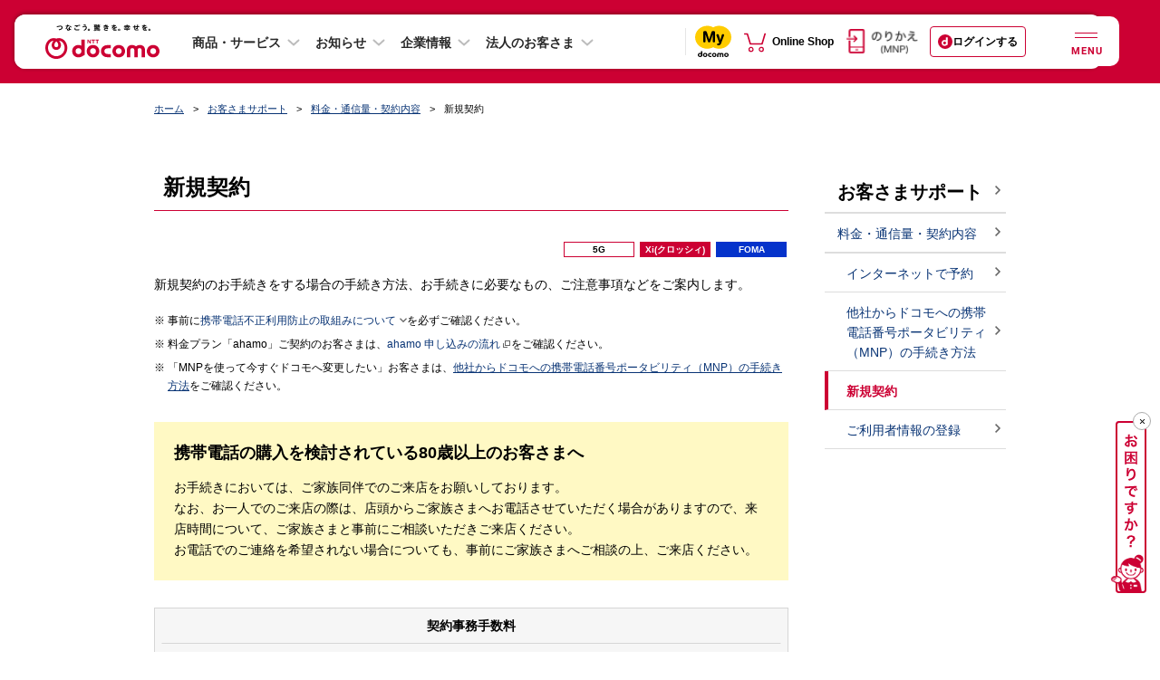

--- FILE ---
content_type: text/css
request_url: https://www.docomo.ne.jp/support/subscribe/css/index_pc.css?ver=1639530026
body_size: 929
content:
@charset "UTF-8";

/*================================================================================
個別CSS PC
=================================================================================*/

/* アコーディオン内H2セクションマージン修正 */
.list-accordion-02__item .tit-common-lv2{
	margin-top: 57px;
}

/* 関連情報（背景） */

/* 背景グレー */
.list-accordion-02__item.beta-mod-list-accordion-02__item--grey {
	background-color: #f2f2f2;
}

/* パディング追加 */
.beta-mod-list-accordion-02__item--grey .list-accordion-02__body {
	padding: 0 22px 22px;
}

/* H3赤縦線と下線を削除 */
.beta-mod-list-accordion-02__item--grey .list-accordion-02__body .tit-common-lv3 {
	padding: 0;
	position: static;
	background: none;
}

/* 表組内の注釈を標準サイズに変更 */
.beta-mod-fs100pct{
	font-size: 100%;
}

.beta-mod-va-t{
	vertical-align: top;
}

/* 文中リンクの文言が折り返すとき外部リンクマーカーが末尾につくように調整 */
.txt-icon--blank.beta-mod-txt-icon--blank {
    display: inline;
    margin: 0;
    word-break: break-all;
}

.icon-common--blank-image-wa.beta-mod-txt-icon--blank {
    position: static;
    right: 0;
    top: 0;
    bottom: 0;
    vertical-align: middle;
    margin-left: 2px;
}

/* --- margin control --- */
/* margin top */
.beta-mod-mt0--pc{
	margin-top:0 !important;
}
.beta-mod-mt5--pc{
	margin-top:5px !important;
}
.beta-mod-mt10--pc{
	margin-top:10px !important;
}
.beta-mod-mt15--pc{
	margin-top:15px !important;
}
.beta-mod-mt20--pc{
	margin-top:20px !important;
}
.beta-mod-mt25--pc{
	margin-top:25px !important;
}
.beta-mod-mt30--pc{
	margin-top:30px !important;
}
.beta-mod-mt35--pc{
	margin-top:35px !important;
}
.beta-mod-mt40--pc{
	margin-top:40px !important;
}
.beta-mod-mt45--pc{
	margin-top:45px !important;
}
.beta-mod-mt50--pc{
	margin-top:50px !important;
}
.beta-mod-mt55--pc{
	margin-top:55px !important;
}
.beta-mod-mt60--pc{
	margin-top:60px !important;
}
.beta-mod-mt65--pc{
	margin-top:65px !important;
}
.beta-mod-mt70--pc{
	margin-top:70px !important;
}
.beta-mod-mt75--pc{
	margin-top:75px !important;
}
.beta-mod-mt80--pc{
	margin-top:80px !important;
}
.beta-mod-mt57--pc{
	margin-top:57px !important;
}

/* margin bottom */
.beta-mod-mb0--pc{
	margin-bottom:0 !important;
}
.beta-mod-mb5--pc{
	margin-bottom:5px !important;
}
.beta-mod-mb10--pc{
	margin-bottom:10px !important;
}
.beta-mod-mb15--pc{
	margin-bottom:15px !important;
}
.beta-mod-mb20--pc{
	margin-bottom:20px !important;
}
.beta-mod-mb25--pc{
	margin-bottom:25px !important;
}
.beta-mod-mb30--pc{
	margin-bottom:30px !important;
}
.beta-mod-mb35--pc{
	margin-bottom:35px !important;
}
.beta-mod-mb40--pc{
	margin-bottom:40px !important;
}
.beta-mod-mb45--pc{
	margin-bottom:45px !important;
}
.beta-mod-mb50--pc{
	margin-bottom:50px !important;
}
.beta-mod-mb55--pc{
	margin-bottom:55px !important;
}
.beta-mod-mb60--pc{
	margin-bottom:60px !important;
}
.beta-mod-mb65--pc{
	margin-bottom:65px !important;
}
.beta-mod-mb70--pc{
	margin-bottom:70px !important;
}
.beta-mod-mb75--pc{
	margin-bottom:75px !important;
}
.beta-mod-mb80--pc{
	margin-bottom:80px !important;
}
/* */


--- FILE ---
content_type: text/css
request_url: https://www.docomo.ne.jp/support/subscribe/css/index_smt.css?ver=1639530026
body_size: 841
content:
@charset "UTF-8";


/*================================================================================
個別CSS SMT
=================================================================================*/

/* 背景グレー */
.list-accordion-02__item.beta-mod-list-accordion-02__item--grey {
}

/* パディング追加 */
.beta-mod-list-accordion-02__item--grey .list-accordion-02__body {
	margin: 0px -11px;
	padding: 22px;
	background-color: #f2f2f2;
}

/* H3赤縦線と下線を削除 */
.beta-mod-list-accordion-02__item--grey .list-accordion-02__body .tit-common-lv3 {
	padding: 0;
	position: static;
	background: none;
}

/* 表組内の注釈を標準サイズに変更 */
.beta-mod-fs100pct{
	font-size: 100%;
}

/* 文中リンクの文言が折り返すとき外部リンクマーカーが末尾につくように調整 */
.txt-icon--blank.beta-mod-txt-icon--blank {
    display: inline;
    margin: 0;
    word-break: break-all;
}

.icon-common--blank-image-wa.beta-mod-txt-icon--blank {
    position: static;
    right: 0;
    top: 0;
    bottom: 0;
    vertical-align: middle;
    margin-left: 2px;
}

/* --- margin control --- */
/* margin top */
.beta-mod-mt0--smt{
	margin-top:0 !important;
}
.beta-mod-mt5--smt{
	margin-top:5px !important;
}
.beta-mod-mt10--smt{
	margin-top:10px !important;
}
.beta-mod-mt15--smt{
	margin-top:15px !important;
}
.beta-mod-mt20--smt{
	margin-top:20px !important;
}
.beta-mod-mt25--smt{
	margin-top:25px !important;
}
.beta-mod-mt30--smt{
	margin-top:30px !important;
}
.beta-mod-mt35--smt{
	margin-top:35px !important;
}
.beta-mod-mt40--smt{
	margin-top:40px !important;
}
.beta-mod-mt45--smt{
	margin-top:45px !important;
}
.beta-mod-mt50--smt{
	margin-top:50px !important;
}
.beta-mod-mt55--smt{
	margin-top:55px !important;
}
.beta-mod-mt60--smt{
	margin-top:60px !important;
}
.beta-mod-mt65--smt{
	margin-top:65px !important;
}
.beta-mod-mt70--smt{
	margin-top:70px !important;
}
.beta-mod-mt75--smt{
	margin-top:75px !important;
}
.beta-mod-mt80--smt{
	margin-top:80px !important;
}
/* margin bottom */
.beta-mod-mb0--smt{
	margin-bottom:0 !important;
}
.beta-mod-mb5--smt{
	margin-bottom:5px !important;
}
.beta-mod-mb10--smt{
	margin-bottom:10px !important;
}
.beta-mod-mb15--smt{
	margin-bottom:15px !important;
}
.beta-mod-mb20--smt{
	margin-bottom:20px !important;
}
.beta-mod-mb25--smt{
	margin-bottom:25px !important;
}
.beta-mod-mb30--smt{
	margin-bottom:30px !important;
}
.beta-mod-mb35--smt{
	margin-bottom:35px !important;
}
.beta-mod-mb40--smt{
	margin-bottom:40px !important;
}
.beta-mod-mb45--smt{
	margin-bottom:45px !important;
}
.beta-mod-mb50--smt{
	margin-bottom:50px !important;
}
.beta-mod-mb55--smt{
	margin-bottom:55px !important;
}
.beta-mod-mb60--smt{
	margin-bottom:60px !important;
}
.beta-mod-mb65--smt{
	margin-bottom:65px !important;
}
.beta-mod-mb70--smt{
	margin-bottom:70px !important;
}
.beta-mod-mb75--smt{
	margin-bottom:75px !important;
}
.beta-mod-mb80--smt{
	margin-bottom:80px !important;
}
/* */


--- FILE ---
content_type: text/plain; charset=UTF-8
request_url: https://www.docomo.ne.jp/js_osp/common/auto_faq_api/urlencode.php
body_size: 55
content:
%E6%96%B0%E8%A6%8F%E5%A5%91%E7%B4%84

--- FILE ---
content_type: application/javascript
request_url: https://www.docomo.ne.jp/js/common/s_code.js?ver=20170123
body_size: 21456
content:
/* SiteCatalyst code version: H.22.1
Copyright 1996-2010 Adobe, Inc. All Rights Reserved
More info available at http://www.omniture.com */
/* Specify the Report Suite ID(s) to track here */

var s_account,sc_internalFilters,sc_linkInternalCheck;
var sc_internalFilters="www.nttdocomo.co.jp,nes.nttdocomo.co.jp,procurement.nttdocomo.co.jp,site-search.nttdocomo.co.jp,flcache.nttdocomo.co.jp,cas.nttdocomo.co.jp,smt.docomo.ne.jp";
if (sc_internalFilters.indexOf(location.host) >= 0){
  s_account="dcmnttdocomocojpprd,dcmglobalprd";
  sc_linkInternalCheck="javascript:,"+sc_internalFilters;
}else{
  s_account="dcmnttdocomocojpdev,dcmglobaldev";
  sc_linkInternalCheck="javascript:," +location.host;
}

var s=s_gi(s_account)
s.linkInternalFilters=sc_linkInternalCheck;
/************************** CONFIG SECTION **************************/
/* You may add or alter any code config here. */


//// stop server call ////
s.t = function(){return '';};
s.tl = function(){return '';};
//// stop server call ////


s.charSet="SHIFT-JIS"

/********************************************************************/
/* Netscape 4.X and lower on Unix uses EUC-JP instead of SHIFT-JIS. */
/* Remove this character-set fix if you are NOT using SHIFT-JIS or  */
/* an equivalent (SHIFT_JIS, SJIS, CSSHIFTJIS, MS_KANJI, etc...).   */
/********************************************************************/
if ((navigator.appName.indexOf('Netscape')>=0)&&
    (parseInt(navigator.appVersion)<=4)&&
    (navigator.userAgent.toLowerCase().indexOf('win')<0)&&
    (navigator.userAgent.toLowerCase().indexOf('mac')<0)) {
	s.charSet="EUC-JP"
}
/********************************************************************/
/* End character-set fix                                            */
/********************************************************************/

s.cookieDomainPeriods="3"
/* Conversion Config */
s.currencyCode="JPY"
/* Link Tracking Config */
s.trackDownloadLinks=true
s.trackExternalLinks=true
s.trackInlineStats=true
s.linkDownloadFileTypes="exe,zip,wav,mp3,mov,mpg,avi,wmv,pdf,doc,docx,xls,xlsx,ppt,pptx"
s.linkLeaveQueryString=false
s.linkLeaveQueryString2=true
s.linkTrackVars="None"
s.linkTrackEvents="None"

/* Plugin Config */
s.usePlugins=true

/* Page Name Plugin Config */
var sc_Domain=location.hostname;
switch (sc_Domain){
	case "www.nttdocomo.co.jp":
		sc_siteID="dcm";
		break;
	case "nes.nttdocomo.co.jp":
		sc_siteID="nes";
		break;
	case "otoiawase.nttdocomo.co.jp":
		sc_siteID="faq";
		break;
	case "procurement.nttdocomo.co.jp":
		sc_siteID="prc";
		break;
	case "site-search.nttdocomo.co.jp":
		sc_siteID="src";
		break;
	case "smt.docomo.ne.jp":
		sc_siteID="dcm";
		break;
	default:
		sc_siteID="XXX";
		break;
}
s.siteID=sc_siteID + ":"	// leftmost value in pagename
s.defaultPage="index.html"  // filename to add when none exists
s.queryVarsList=""     // query parameters to keep
s.pathExcludeDelim=";" // portion of the path to exclude
s.pathConcatDelim="/"   // page name component separator
s.pathExcludeList=""   // elements to exclude from the path

/* TimeParting plug-in Config */
s.dstStart="1/1/2008";
s.dstEnd="1/1/2008";
s.currentDT=new Date();
s.currentYear=s.currentDT.getFullYear();
s.currentM=scZeroFormat(s.currentDT.getMonth() + 1,2);
s.currentD=scZeroFormat(s.currentDT.getDate(),2);
s.currentH=scZeroFormat(s.currentDT.getHours(),2);
s.currentm=scZeroFormat(s.currentDT.getMinutes(),2);
s.currentS=scZeroFormat(s.currentDT.getSeconds(),2);

function scZeroFormat(num,max){
	var tmp=''+num;
	while(tmp.length<max){
	tmp='0'+tmp;
	}
return tmp;
}

/* Delay Tracking Config */
s.delayTrackingMsec = 5000;  // millisecond, use in s.delayTracking
s.delayTrackingCheckTimerMsec = 200;  // millisecond, use in s.delayTracking timer
s.delayTrackingCheckTimer = null; // timer for check
s.delayTrackingSendFlag = false;  // tracking flag

/* for recommend */
s.RecommendTrackingLock = false;
s.RecommendTrackingMsec = 5000;   // millisecond, use in s.delayTracking
s.RecommendTrackingCheckTimerMsec = 200;  // millisecond, use in s.RecommendTracking timer
s.RecommendTrackingCheckTimer = null; // timer for recommend tracking check
s.RecommendTrackingSendFlag = false;  // recommend tracking flag
s.RecommendpageId = '';

/* for cloudsetting */
s.CloudSettingTrackingTarget = (location.pathname.match(/^\/(index\.html){0,1}$/)) ? true : false;
s.CloudSettingTrackingLock = (!s.CloudSettingTrackingTarget) ? true : false;
s.CloudSettingPrevValue = "";  // previous value, use in s.SetCloudSettingTracking
s.CloudSettingTrackingMsec = 1000;  // millisecond, use in s.delayTracking
s.CloudSettingTrackingCheckTimerMsec = 3000;  // millisecond, use in s.SetCloudSettingTrackingTimer
s.CloudSettingTrackingCheckTimer = null; // timer for cloud setting tracking check

function s_doPlugins(s) {
	/* pageView */
	s.events=s.apl(s.events,"event8",",",1);
	
	/* landing, clickpast */
    if (!s.eo && !s.lnk)	s.detectLanding("s_cpc");

	var sc_BasePageName,sc_pathName,sc_Section1,sc_Section2,sc_Section3,sc_Section4,sc_Section5,sc_Section6,sc_Section,sc_support,sc_service,sc_charge;
	
//	sc_Domain=location.hostname;
	sc_pathName=location.pathname;
//	sc_URL=sc_Domain+sc_pathName;
	
	/* pageName */
	sc_BasePageName=s.getPageName();
	if(!s.pageType && !s.pageName)	s.pageName=sc_BasePageName;

	/* error page */
	if(s.pageType=="errorPage")	s.pageName="[404] " + sc_BasePageName;

	var scArrPageSection=sc_BasePageName.split('/');
	var sc_PageSectionLength=scArrPageSection.length;
	
	/* siteID */
	sc_Section1=sc_siteID;

	/* sitesection 1 */
	if(sc_PageSectionLength > 2){
		sc_Section2=sc_Section1 + ":/" + scArrPageSection[1];
	}else{
		sc_Section2=sc_Section1 + ":" ;
	}
	/* sitesection 2 */
	if(sc_PageSectionLength > 3){
		sc_Section3=sc_Section2 + "/" + scArrPageSection[2];
	}else{
		sc_Section3=sc_Section2;
	}
	/* sitesection 3 */
	if(sc_PageSectionLength > 4){
		sc_Section4=sc_Section3 + "/" + scArrPageSection[3];
	}else{
		sc_Section4=sc_Section3;
	}
	/* sitesection 4 */
	if(sc_PageSectionLength > 5){
		sc_Section5=sc_Section4 + "/" + scArrPageSection[4];
	}else{
		sc_Section5=sc_Section4;
	}
	/* sitesection 5 */
	if(sc_PageSectionLength > 6){
		sc_Section6=sc_Section5 + "/" + scArrPageSection[5];
	}else{
		sc_Section6=sc_Section5;
	}

	s.channel=sc_Section1;
	s.prop2=sc_Section2 + "/";
	s.prop3=sc_Section3 + "/";
	s.prop5=sc_Section4 + "/";
	s.prop6=sc_Section5 + "/";
	s.prop7=sc_Section6 + "/";
	
	/* timeParting */
	s.prop12=s.getTimeParting('p','9');
	
	/* YYYY/MM/DD HH:mm:ss */
	s.prop24=s.currentYear + "/" + s.currentM + "/" + s.currentD + " " + s.currentH + ":" + s.currentm + ":" + s.currentS;

	/* hierarchical data */
	sc_Section=sc_BasePageName.split("/").join(":");
	sc_Section=sc_Section.replace("::",":");
	s.hier1=sc_Section;

	/* New-Repeat */
	s.prop25 = s.getNewRepeat(365,'s_nr');

	//external campaign
	if(!s.campaign)	s.campaign=s.getQueryParam('cid');

	/* campaing path */
	if(s.campaign){
		s.prop27='D=v0 + ":" + pageName';
		s.prop29='D=v0 + ":" + c5';
	} else {
		s.prop27="D=pageName";
		s.prop29="D=c5";
	}

	/* internal campaign */
	s.eVar12=s.getQueryParam('icid');
	if(s.eVar12){
		s.events = s.apl(s.events, "event11", ",", 1);
		s.eVar5="internal campaign";
	}

	/* xcid */
	s.eVar32=s.getQueryParam("xcid");
	
	/* page percent */
	var sc_ppvArray = s.getPercentPageViewed(s.pageName);
	s.prop14=sc_ppvArray[0];
	s.prop13=sc_ppvArray[1];

	/* exit link */
	var sc_exitURL=s.exitLinkHandler();

	/* exit link (check sending to partner site) */
	if ( !sc_exitURL ) {
		sc_exitURL = s.linkHandler("//id.smt.docomo.ne.jp","e");
	}
	if ( !sc_exitURL ) {
		sc_exitURL = s.linkHandler("//application.ald.smt.docomo.ne.jp","e");
	}
	if ( !sc_exitURL ) {
		sc_exitURL = s.linkHandler("//onlineshop.docomo.ne.jp","e");
	}
	if(sc_exitURL){
		var sc_v33,sc_linkTrackEvents,sc_linkTrackVars,sc_events;
		if(sc_exitURL.match(/www\.mydocomo\.com\/onlineshop/)){
			sc_v33="OLS";
		} else if(sc_exitURL.match(/www\.mydocomo\.com\/myshop/)){
			sc_v33="MYS";
		} else if(sc_exitURL.match(/www\.mydocomo\.com\//)){
			sc_v33="MYD";
		} else if(sc_exitURL.match(/walkwithyou\.jp/)){
			sc_v33="WWY";
		}
		if(sc_v33){
			if(sc_exitURL.match(/www\.mydocomo\.com\/web\/utility\/contact\/mail\.html/)){
				sc_linkTrackVars="eVar2,eVar33,events,prop13,prop14,eVar13,eVar14";
				sc_linkTrackEvents="event3,event23";
				sc_events="event3,event23";
				s.eVar2="support request";
				s.eVar33=sc_v33;
			// ad hok(specific URL of xcid impossible retrieved because they've redirected it with MYD)
			} else if(sc_exitURL.match(/www\.mydocomo\.com\/dcm\/dfw\/web\//) ||
				sc_exitURL.match(/www\.mydocomo\.com\/dcm\/dfw\/application\//) ){
				sc_linkTrackVars="eVar32,eVar33,events,prop13,prop14,eVar13,eVar14";
				sc_linkTrackEvents="event23";
				s.eVar32=s.getURLParameter(sc_exitURL, "xcid");
				s.eVar33=sc_v33;
				sc_events="event23";
			} else {
				sc_linkTrackVars="eVar33,events,prop13,prop14,eVar13,eVar14";
				sc_linkTrackEvents="event23";
				sc_events="event23";
				s.eVar33=sc_v33;
			}
		} else {
			var sc_exitURLNoParam = sc_exitURL;
			if(sc_exitURL.indexOf("?") >= 0){
				sc_exitURLNoParam = sc_exitURL.substring(0,sc_exitURL.indexOf("?"));
			}
			if(sc_exitURL.indexOf("market://details")==0 ||
			   sc_exitURL.indexOf("http://market.android.com/details")==0 ||
			   sc_exitURL.indexOf("dcmstore://launch")==0 ||
			   sc_exitURL.indexOf("https://play.google.com/store/")==0){
				s.prop35=sc_exitURL;
				s.eVar35="D=c35";
				sc_linkTrackVars="eVar6,events,prop13,prop14,prop35,eVar35";
			}else{
				sc_linkTrackVars="eVar6,events,prop13,prop14";
			}
			sc_linkTrackEvents="event6";
			sc_events="event6";
			s.eVar6=sc_exitURLNoParam;
		}
		s.linkTrackVars=sc_linkTrackVars;
		s.linkTrackEvents=sc_linkTrackEvents;
		s.events=sc_events;
		var sc_ppvArray = s.getPercentPageViewed(s.pageName);
		s.prop14=sc_ppvArray[0];
		s.prop13=sc_ppvArray[1];
	}
	
	/* file download */
	var sc_download=s.downloadLinkHandler();
	if(sc_download){
		if(sc_download.match(/\/\/www\.nttdocomo\.co\.jp\/([\d|\D]+)/)){
		s.events=s.apl(s.events,"event4",",",1);
		s.eVar3=sc_siteID + ":/" + RegExp.$1;
		s.linkTrackVars="eVar3,events";
		s.linkTrackEvents="event4";
		}
	}
	
	/* internal search */
	if(sc_Domain.match(/site-search\.nttdocomo\.co\.jp/)){
			s.charSet="UTF-8";
			s.eVar4=document.getElementById("i_search_input").value;
			s.events=s.apl(s.events,"event5",",",1);
			s.prop9="D=v4";
			s.eVar5="internal search";
			var spans = document.getElementsByTagName("span");
			for(var i = 0; i < spans.length; i++){
				if("count" === spans[i].className){
					s.prop10=spans[i].innerHTML;
				}
			}
	}else {

	/*zantei taisaku 2011_1129*/
	/* URL with QueryParameters not internal*/
		var sc_qp=location.search;
		if(sc_qp)	s.eVar11=location;
	}

	/* products view */
	if (sc_pathName.match(/\/smt\/product\/(android_smartphone|tablet|feature_phone|easy_phone|kids_junior|data|photoframe|pet)\/([\w]+)\/(index\.html||^\/+$)/)) {
		s.products=RegExp.$1 + ";" + RegExp.$2;
		s.prop11="[smt][product] " + RegExp.$2;
		s.events=s.apl(s.events,"event7",",",1);
	} else if (sc_pathName.match(/\/iphone\/product\/(index\.html||^\/+$)/)) {
		s.products="iPhone;iPhone";
		s.prop11="[product] iPhone";
		s.events=s.apl(s.events,"event7",",",1);
	} else if (sc_pathName.match(/\/ipad\/product\/(index\.html||^\/+$)/)) {
		s.products="iPad;iPad";
		s.prop11="[product] iPad";
		s.events=s.apl(s.events,"event7",",",1);
	} else if (sc_pathName.match(/\/product\/(android_smartphone|tablet|feature_phone|easy_phone|kids_junior|data|photoframe|pet|option)\/([\w]+)\/(index\.html||^\/+$)/)) {
		s.products=RegExp.$1 + ";" + RegExp.$2;
		s.prop11="[product] " + RegExp.$2;
		s.events=s.apl(s.events,"event7",",",1);
	}

	/* self support */
	if(sc_pathName.match(/\/support\/(self_confirm|charge)\/(index\.html||^\/+$)/)){
		sc_support=RegExp.$1;
	} else if(sc_pathName.match(/\/support\/([\w]+)\/([\w]+)\//)){
		sc_support=RegExp.$1 + ":"  + RegExp.$2;
	}
	if(!s.prop11 && sc_support)	s.prop11="[support] " + sc_support;

	/* service */
	if(sc_pathName.match(/\/service\/([\w]+)\/([\w]+)\//))	sc_service=RegExp.$1 + ":"  + RegExp.$2;
	if(!s.prop11 && sc_service)	{
		s.prop11="[service] " + sc_service;
		s.events=s.apl(s.events,"event14",",",1);
	}

	/* charge */
	if(sc_pathName.match(/\/charge\/(introduction|bill_schedule)\/(index\.html||^\/+$)/)){
		sc_charge=RegExp.$1;
	} else if(sc_pathName.match(/\/charge\/([\w]+)\/([\w]+)\//)){
		sc_charge=RegExp.$1 + ":"  + RegExp.$2;
	}
	if(!s.prop11 && sc_charge){
		s.prop11="[charge] " + sc_charge;
		s.events=s.apl(s.events,"event13",",",1);
	}

	/* shop search */
	if(sc_pathName.match(/\/support\/shop\/search\/([\w]+)\/shop_search\.html/)){
		var sc_pref=s.getQueryParam('p');
		if(sc_pref){
			s.eVar8=sc_pref;
			s.events=s.apl(s.events,"event9",",",1);
		}
	}
	/* shop view */
	if(sc_pathName.match(/\/support\/shop\/search\/([\w]+)\/shop\.html/)){
		var sc_pref=s.getQueryParam('p');
		var sc_shopID=s.getQueryParam('id');
		if(sc_pref || sc_shopID){
			s.eVar8=sc_pref;
			s.eVar9=sc_shopID
			s.events=s.apl(s.events,"event10",",",1);
		}
	}
	
	/* refferURL without getQuery Parameters */
	var sc_ref=s.referrer ? s.referrer: document.referrer;
    sc_ref=sc_ref.toLowerCase();
	if(sc_ref){
		var a = sc_ref.indexOf('?') > -1 ? sc_ref.indexOf('?') : sc_ref.length;
	    sc_refNoQ = sc_ref.substring(0, a);
		var sc_InternalURL=s.linkInternalFilters.toLowerCase();
		sc_InternalURL = s.split(sc_InternalURL, ',');
		var sc_iLen=sc_InternalURL.length;
		var sc_exFLG=true;
		for(i=1;i<sc_iLen;i++){
			if(sc_refNoQ.indexOf(sc_InternalURL[i]) > -1){
				sc_exFLG=false;
				break;
			}
		}
		if(sc_exFLG)	s.prop15=sc_refNoQ;
	}
	
	/* landingpage */
	var sc_visitStart=s.getVisitStart("s_vst");
	if(sc_visitStart==1)	s.prop16=s.pageName;

	/* detect Flash, Silverlight versions */
	s.detectRIA('s_ria','prop19','prop20');

	/* group phase*/
	if (s.events && (s.events.match(/(event7|event11|event23)/))) {
		s.events = s.apl(s.events, "event18", ",", 1);
	} else if (s.events && (s.events.match(/(event9|event12|event13|event14|event15)/))) {
		s.events = s.apl(s.events, "event19", ",", 1);
	} else 	if (s.events && (s.events.match(/(event10|event16|event17)/))){
		s.events = s.apl(s.events, "event20", ",", 1);
	}

	/* find method 2011/12/8 */
	var sc_v5;
	if(sc_pathName.match(/product\/new_model\/index\.html/)){
		sc_v5="products list for upcoming";
	} else if(sc_pathName.match(/product\/new_model\/new\/index\.html/)){
		sc_v5="products list for new model";
	} else if(sc_pathName.match(/product\/function_purpose\//)){
		sc_v5="select by feature";	
	} else if(sc_pathName.match(/product\/search\/detail\//)){
		sc_v5="search by products";	
	} else if(sc_pathName.match(/product\/search\/compare\//)){
		sc_v5="compare products";	
	}
	if(!s.eVar5 && sc_v5)	s.eVar5=sc_v5;

	/* Device Type */
	var tmp = document.getElementById("sc_device_type");
	if ( tmp ) {
		if ( typeof tmp.innerText == "undefined" ) {
			s.prop37 = tmp.textContent;
		} else {
			s.prop37 = tmp.innerText;
		}
		s.eVar37 = "D=c37";
	}

	/* login status */
	if (!s.prop51) s.prop51 = "undefined";
	try {
		if ( s.CheckAuthStatus() ) {
			s.eVar51 = s.prop51 = s.dcAuthStatus;
		}
	} catch(e) {
	}

	/* xcid referrer */
	if (s.eVar32) s.eVar52 = "D=r";

	/* url after login */
	s.prop53 = s.getQueryParam('query');
	if (s.prop53) s.eVar53 = "D=c53";

	/* My docomo TOP */
	if(sc_pathName.match(/^\/mydocomo\/(index\.[\w]+){0,1}$/)){
		s.events = s.apl(s.events, "event51", ",", 1);
	}

	/* My docomo LOGIN */
	if( s.prop51 == 1 || s.prop51 == 2 || s.prop51 == 3 ){
		s.events = s.apl(s.events, "event54", ",", 1);
	}

	/* copy to eVar for MST data */
	if(s.channel && !s.eVar1)	s.eVar1="D=ch";
	if(s.prop12 && !s.eVar10)	s.eVar10="D=c12";
	if(s.pageName && !s.eVar15)	s.eVar15="D=pageName";
	if(s.campaign && !s.eVar16)	s.eVar16="D=v0";
	if(s.prop2 && !s.eVar19)	s.eVar19="D=c2";
	if(s.prop3 && !s.eVar20)	s.eVar20="D=c3";
	if(s.prop5 && !s.eVar21)	s.eVar21="D=c5";
	if(s.prop6 && !s.eVar22)	s.eVar22="D=c6";
	if(s.prop7 && !s.eVar23)	s.eVar23="D=c7";
	if(s.prop24 && !s.eVar24)	s.eVar24="D=c24";
	if(s.prop25 && !s.eVar25)	s.eVar25="D=c25";
	if(s.campaign && !s.eVar27)	s.eVar27="D=v0";
	if(s.campaign && !s.eVar28)	s.eVar28="D=v0";
	if(s.campaign && !s.eVar29)	s.eVar29="D=v0";
	if(s.campaign && !s.eVar30)	s.eVar30="D=v0";
	if(s.pageName && !s.hier2)	s.hier2="D=pageName";
					
	/* copy to eVar for CRP data */
	if(s.prop13 && !s.eVar13)	s.eVar13="D=c13";
	if(s.prop14 && !s.eVar14)	s.eVar14="D=c14";
	if(s.prop11 && !s.eVar36)	s.eVar36="D=c11";
	
	/* TNT to SC integration (call trackTNT plugin) */
	s.tnt=s.trackTNT();
}
s.doPlugins=s_doPlugins

/* WARNING: Changing any of the below variables will cause drastic
changes to how your visitor data is collected.  Changes should only be
made when instructed to do so by your account manager.*/
s.visitorNamespace="docomo"
s.trackingServer="docomo.d2.sc.omtrdc.net"
/*
 * Plugin: detectRIA v0.1 - detect and set Flash, Silverlight versions
 * -captures Flash and Silverlight versions and writes them to 2 props
 * -writes value to a cookie to only test once per visit
 * -can be called inside or outside s_doPlugins
 * -capture value on every page or use flag to set only once
 * -allows for a max version to be look for (IE-only)
 *  -10 for Flash, 2 for Silverlight
 */
 
/********************************************************************
 *
 * Main Plug-in code (should be in Plug-ins section)
 *
 *******************************************************************/

/*
* TNT Integration Plugin v1.0
*/
s.trackTNT=new Function("v","p","b",""
+"var s=this,n='s_tnt',p=p?p:n,v=v?v:n,r='',pm=false,b=b?b:true;if(s."
+"getQueryParam){pm=s.getQueryParam(p);}if(pm){r+=(pm+',');}if(s.wd[v"
+"]!=undefined){r+=s.wd[v];}if(b){s.wd[v]='';}return r;");

/*
* Plugin: get URL Parameter
*/
s.getURLParameter = function (url, key) {
	var str = url.split("?");
	if (str.length < 2) {
		return "";
	}
	
	var params = str[1].split("&");
	for (var i = 0; i < params.length; i++) {
		var keyVal = params[i].split("=");
		if (keyVal[0] == key && keyVal.length == 2) {
			return decodeURIComponent(keyVal[1]);
		}
	}
	return "";
}

/*
* Plugin: detectLanding
*/
s.detectLanding = function(c) {
    var s = this;
    var c2 = "_"+c;
    if (!s.c_r(c2)) { // direct chk
        s.c_w(c2, "1", 0);
        s.isReferrer = true;
    }
    if (s.campaign || s.isReferrer) {
        s.events = s.apl(s.events, "event24", ",", 1);
        s.c_w(c, "landing", 0);
    } else if (s.c_r(c) == "landing") {
        s.events = s.apl(s.events, "event25", ",", 1);
        s.c_w(c, "pass", 0);
    }
};
/*
 * Plugin: detectRIA v0.1 - detect and set Flash, Silverlight versions
 */
s.detectRIA=new Function("cn", "fp", "sp", "mfv", "msv", "sf", ""
+"cn=cn?cn:'s_ria';msv=msv?msv:2;mfv=mfv?mfv:10;var s=this,sv='',fv=-"
+"1,dwi=0,fr='',sr='',w,mt=s.n.mimeTypes,uk=s.c_r(cn),k=s.c_w('s_cc',"
+"'true',0)?'Y':'N';fk=uk.substring(0,uk.indexOf('|'));sk=uk.substrin"
+"g(uk.indexOf('|')+1,uk.length);if(k=='Y'&&s.p_fo('detectRIA')){if(u"
+"k&&!sf){if(fp){s[fp]=fk;}if(sp){s[sp]=sk;}return false;}if(!fk&&fp)"
+"{if(s.pl&&s.pl.length){if(s.pl['Shockwave Flash 2.0'])fv=2;x=s.pl['"
+"Shockwave Flash'];if(x){fv=0;z=x.description;if(z)fv=z.substring(16"
+",z.indexOf('.'));}}else if(navigator.plugins&&navigator.plugins.len"
+"gth){x=navigator.plugins['Shockwave Flash'];if(x){fv=0;z=x.descript"
+"ion;if(z)fv=z.substring(16,z.indexOf('.'));}}else if(mt&&mt.length)"
+"{x=mt['application/x-shockwave-flash'];if(x&&x.enabledPlugin)fv=0;}"
+"if(fv<=0)dwi=1;w=s.u.indexOf('Win')!=-1?1:0;if(dwi&&s.isie&&w&&exec"
+"Script){result=false;for(var i=mfv;i>=3&&result!=true;i--){execScri"
+"pt('on error resume next: result = IsObject(CreateObject(\"Shockwav"
+"eFlash.ShockwaveFlash.'+i+'\"))','VBScript');fv=i;}}fr=fv==-1?'flas"
+"h not detected':fv==0?'flash enabled (no version)':'flash '+fv;}if("
+"!sk&&sp&&s.apv>=4.1){var tc='try{x=new ActiveXObject(\"AgControl.A'"
+"+'gControl\");for(var i=msv;i>0;i--){for(var j=9;j>=0;j--){if(x.is'"
+"+'VersionSupported(i+\".\"+j)){sv=i+\".\"+j;break;}}if(sv){break;}'"
+"+'}}catch(e){try{x=navigator.plugins[\"Silverlight Plug-In\"];sv=x'"
+"+'.description.substring(0,x.description.indexOf(\".\")+2);}catch('"
+"+'e){}}';eval(tc);sr=sv==''?'silverlight not detected':'silverlight"
+" '+sv;}if((fr&&fp)||(sr&&sp)){s.c_w(cn,fr+'|'+sr,0);if(fr)s[fp]=fr;"
+"if(sr)s[sp]=sr;}}");
 
/*********************************************************************
* Function p_fo(x,y): Ensures the plugin code is fired only on the 
*      first call of do_plugins
*********************************************************************/
s.p_fo=new Function("n",""
+"var s=this;if(!s.__fo){s.__fo=new Object;}if(!s.__fo[n]){s.__fo[n]="
+"new Object;return 1;}else {return 0;}");

/*
 * Plugin: linkHandler 0.5 - identify and report custom links
 */
s.linkHandler=new Function("p","t",""
+"var s=this,h=s.p_gh(),i,l;t=t?t:'o';if(!h||(s.linkType&&(h||s.linkN"
+"ame)))return '';i=h.indexOf('?');h=s.linkLeaveQueryString||i<0?h:h."
+"substring(0,i);l=s.pt(p,'|','p_gn',h.toLowerCase());if(l){s.linkNam"
+"e=l=='[['?'':l;s.linkType=t;return h;}return '';");
s.p_gn=new Function("t","h",""
+"var i=t?t.indexOf('~'):-1,n,x;if(t&&h){n=i<0?'':t.substring(0,i);x="
+"t.substring(i+1);if(h.indexOf(x.toLowerCase())>-1)return n?n:'[[';}"
+"return 0;");

/*
* Plugin: getQueryParam 2.4
*/
s.getQueryParam=new Function("p","d","u","h",""
+"var s=this,v='',i,j,t;d=d?d:'';u=u?u:(s.pageURL?s.pageURL:s.wd.loca"
+"tion);if(u=='f')u=s.gtfs().location;while(p){i=p.indexOf(',');i=i<0"
+"?p.length:i;t=s.p_gpv(p.substring(0,i),u+'',h);if(t){t=t.indexOf('#"
+"')>-1?t.substring(0,t.indexOf('#')):t;}if(t)v+=v?d+t:t;p=p.substrin"
+"g(i==p.length?i:i+1)}return v");
s.p_gpv=new Function("k","u","h",""
+"var s=this,v='',q;j=h==1?'#':'?';i=u.indexOf(j);if(k&&i>-1){q=u.sub"
+"string(i+1);v=s.pt(q,'&','p_gvf',k)}return v");
s.p_gvf=new Function("t","k",""
+"if(t){var s=this,i=t.indexOf('='),p=i<0?t:t.substring(0,i),v=i<0?'T"
+"rue':t.substring(i+1);if(p.toLowerCase()==k.toLowerCase())return s."
+"epa(v)}return''");

/*
 * Plugin: getPageName v2.1 - parse URL and return
 */
s.getPageName=new Function("u",""
+"var s=this,v=u?u:''+s.wd.location,x=v.indexOf(':'),y=v.indexOf('/',"
+"x+4),z=v.indexOf('?'),c=s.pathConcatDelim,e=s.pathExcludeDelim,g=s."
+"queryVarsList,d=s.siteID,n=d?d:'',q=z<0?'':v.substring(z+1),p=v.sub"
+"string(y+1,q?z:v.length);z=p.indexOf('#');p=z<0?p:s.fl(p,z);x=e?p.i"
+"ndexOf(e):-1;p=x<0?p:s.fl(p,x);p+=!p||p.charAt(p.length-1)=='/'?s.d"
+"efaultPage:'';y=c?c:'/';while(p){x=p.indexOf('/');x=x<0?p.length:x;"
+"z=s.fl(p,x);if(!s.pt(s.pathExcludeList,',','p_c',z))n+=n?y+z:z;p=p."
+"substring(x+1)}y=c?c:'?';while(g){x=g.indexOf(',');x=x<0?g.length:x"
+";z=s.fl(g,x);z=s.pt(q,'&','p_c',z);if(z){n+=n?y+z:z;y=c?c:'&'}g=g.s"
+"ubstring(x+1)}return n");
/*
 * Plugin: getNewRepeat 1.2 - Returns whether user is new or repeat
 */
s.getNewRepeat=new Function("d","cn",""
+"var s=this,e=new Date(),cval,sval,ct=e.getTime();d=d?d:30;cn=cn?cn:"
+"'s_nr';e.setTime(ct+d*24*60*60*1000);cval=s.c_r(cn);if(cval.length="
+"=0){s.c_w(cn,ct+'-New',e);return'New';}sval=s.split(cval,'-');if(ct"
+"-sval[0]<30*60*1000&&sval[1]=='New'){s.c_w(cn,ct+'-New',e);return'N"
+"ew';}else{s.c_w(cn,ct+'-Repeat',e);return'Repeat';}");
/*
 * Plugin Utility: apl v1.1
 */
s.apl=new Function("l","v","d","u",""
+"var s=this,m=0;if(!l)l='';if(u){var i,n,a=s.split(l,d);for(i=0;i<a."
+"length;i++){n=a[i];m=m||(u==1?(n==v):(n.toLowerCase()==v.toLowerCas"
+"e()));}}if(!m)l=l?l+d+v:v;return l");
/*
 * Plugin: exitLinkHandler 0.7 - identify and report exit links
 */
s.exitLinkHandler=new Function("p","o",""
+"var s=this,h=s.p_gh2(),n='linkInternalFilters',i,t;if(!h||(s.linkTyp"
+"e&&(h||s.linkName)))return'';i=h.href.indexOf('?');t=s[n];s[n]=p?p:"
+"t;h.ref=s.linkLeaveQueryString2||i<0?h.href:h.href.substring(0,i);if"
+"(s.lt(h.href)=='e')s.linkType='e';else h='';s[n]=t;return o?h:h.hre"
+"f;");
s.p_gh2=new Function("",""
+"var s=this;if(!s.eo&&!s.lnk)return'';var o=s.eo?s.eo:s.lnk,y=s.ot(o"
+"),n=s.oid(o),x=o.s_oidt;if(s.eo&&o==s.eo){while(o&&!n&&y!='BODY'){o"
+"=o.parentElement?o.parentElement:o.parentNode;if(!o)return'';y=s.ot"
+"(o);n=s.oid(o);x=o.s_oidt;}}return o?o:'';");
/*
 * Plugin: downloadLinkHandler 0.5 - identify and report download links
 */
s.downloadLinkHandler=new Function("p",""
+"var s=this,h=s.p_gh(),n='linkDownloadFileTypes',i,t;if(!h||(s.linkT"
+"ype&&(h||s.linkName)))return '';i=h.indexOf('?');t=s[n];s[n]=p?p:t;"
+"if(s.lt(h)=='d')s.linkType='d';else h='';s[n]=t;return h;");
/*
 * Plugin: getTimeParting 2.0 - Set timeparting values based on time zone
 */
s.getTimeParting=new Function("t","z",""
+"var s=this,cy;dc=new Date('1/1/2000');"
+"if(dc.getDay()!=6||dc.getMonth()!=0){return'Data Not Available'}"
+"else{;z=parseFloat(z);var dsts=new Date(s.dstStart);"
+"var dste=new Date(s.dstEnd);fl=dste;cd=new Date();if(cd>dsts&&cd<fl)"
+"{z=z+1}else{z=z};utc=cd.getTime()+(cd.getTimezoneOffset()*60000);"
+"tz=new Date(utc + (3600000*z));thisy=tz.getFullYear();"
+"var days=['Sunday','Monday','Tuesday','Wednesday','Thursday','Friday',"
+"'Saturday'];if(thisy!=s.currentYear){return'Data Not Available'}else{;"
+"thish=tz.getHours();thismin=tz.getMinutes();thisd=tz.getDay();"
+"var dow=days[thisd];var ap='AM';var dt='Weekday';var mint='00';"
+"if(thismin>30){mint='30'}if(thish>=12){ap='PM';thish=thish-12};"
+"if (thish==0){thish=12};if(thisd==6||thisd==0){dt='Weekend'};"
+"var timestring=thish+':'+mint+ap;if(t=='h'){return timestring}"
+"var timecustom=thish+':'+mint+ap+'-'+dow;if(t=='p'){return timecustom}"
+"if(t=='d'){return dow};if(t=='w'){return dt}}};"
);
/*
 * Plugin: getVisitStart v2.0 - returns 1 on first page of visit
 * otherwise 0
 */
s.getVisitStart=new Function("c",""
+"var s=this,v=1,t=new Date;t.setTime(t.getTime()+1800000);if(s.c_r(c"
+")){v=0}if(!s.c_w(c,1,t)){s.c_w(c,1,0)}if(!s.c_r(c)){v=0}return v;"); 
/*
 * Plugin: getPercentPageViewed v1.4
 */
s.handlePPVevents=new Function("",""
+"if(!s.getPPVid)return;var dh=Math.max(Math.max(s.d.body.scrollHeigh"
+"t,s.d.documentElement.scrollHeight),Math.max(s.d.body.offsetHeight,"
+"s.d.documentElement.offsetHeight),Math.max(s.d.body.clientHeight,s."
+"d.documentElement.clientHeight)),vph=s.wd.innerHeight||(s.d.documen"
+"tElement.clientHeight||s.d.body.clientHeight),st=s.wd.pageYOffset||"
+"(s.wd.document.documentElement.scrollTop||s.wd.document.body.scroll"
+"Top),vh=st+vph,pv=Math.min(Math.round(vh/dh*100),100),c=s.c_r('s_pp"
+"v'),a=(c.indexOf(',')>-1)?c.split(',',4):[],id=(a.length>0)?(a[0]):"
+"escape(s.getPPVid),cv=(a.length>1)?parseInt(a[1]):(0),p0=(a.length>"
+"2)?parseInt(a[2]):(pv),cy=(a.length>3)?parseInt(a[3]):(0),cn=(pv>0)"
+"?(id+','+((pv>cv)?pv:cv)+','+p0+','+((vh>cy)?vh:cy)):'';s.c_w('s_pp"
+"v',cn);");
s.getPercentPageViewed=new Function("pid",""
+"pid=pid?pid:'-';var s=this,ist=!s.getPPVid?true:false;if(typeof(s.l"
+"inkType)!='undefined'&&s.linkType!='e')return'';var v=s.c_r('s_ppv'"
+"),a=(v.indexOf(',')>-1)?v.split(',',4):[];if(a.length<4){for(var i="
+"3;i>0;i--){a[i]=(i<a.length)?(a[i-1]):('');}a[0]='';}a[0]=unescape("
+"a[0]);s.getPPVpid=pid;s.c_w('s_ppv',escape(pid));if(ist){s.getPPVid"
+"=(pid)?(pid):(s.pageName?s.pageName:document.location.href);s.c_w('"
+"s_ppv',escape(s.getPPVid));if(s.wd.addEventListener){s.wd.addEventL"
+"istener('load',s.handlePPVevents,false);s.wd.addEventListener('scro"
+"ll',s.handlePPVevents,false);s.wd.addEventListener('resize',s.handl"
+"ePPVevents,false);}else if(s.wd.attachEvent){s.wd.attachEvent('onlo"
+"ad',s.handlePPVevents);s.wd.attachEvent('onscroll',s.handlePPVevent"
+"s);s.wd.attachEvent('onresize',s.handlePPVevents);}}return(pid!='-'"
+")?(a):(a[1]);");
/*
 * Utility Function: p_c
 */
s.p_c=new Function("v","c",""
+"var x=v.indexOf('=');return c.toLowerCase()==v.substring(0,x<0?v.le"
+"ngth:x).toLowerCase()?v:0");
/*
 * Utility Function: split v1.5 (JS 1.0 compatible)
 */
s.split=new Function("l","d",""
+"var i,x=0,a=new Array;while(l){i=l.indexOf(d);i=i>-1?i:l.length;a[x"
+"++]=l.substring(0,i);l=l.substring(i+d.length);}return a");
/*
 * Utility Function: p_gh
 */
s.p_gh=new Function(""
+"var s=this;if(!s.eo&&!s.lnk)return '';var o=s.eo?s.eo:s.lnk,y=s.ot("
+"o),n=s.oid(o),x=o.s_oidt;if(s.eo&&o==s.eo){while(o&&!n&&y!='BODY'){"
+"o=o.parentElement?o.parentElement:o.parentNode;if(!o)return '';y=s."
+"ot(o);n=s.oid(o);x=o.s_oidt}}return o.href?o.href:'';");

/*
 * Plugin: getQueryParamJP
 */
function getQueryParamJP(param) {
    var str = "";
    var start,end;
    str = location.href;
    start = str.indexOf(param,0);
    if (start <= 0) return "";
    end = str.indexOf("&", start+param.length);
    if (end <= 0) end = str.length;
    return str.substring(start+param.length+1,end);
}

/*
 * Plugin: s.SetCloudSettingTrackingTimer
 */
s.SetCloudSettingTrackingTimer = function() {
	var s = this;
	try {
		if (s.CloudSettingTrackingTarget && !s.CloudSettingTrackingLock) {
			s.CloudSettingTrackingLock = true;
			s.CloudSettingTrackingCheckTimer = setInterval(function(){
				s.CloudSettingTracking(true,false);
			}, s.CloudSettingTrackingCheckTimerMsec);
			return true;
		}
	} catch(e) {};
	return false;
};

/*
 * Plugin: s.CloudSettingTracking
 */
s.CloudSettingTracking = function(trackNow, ischange) {
	var s = this;
	try {
		if (!s.CloudSettingPrevValue) s.CloudSettingPrevValue = "";
		if (!s.eVar57) s.eVar57 = "";
		if (!s.eVar58) s.eVar58 = "";
		if (!s.eVar59) s.eVar59 = "";

		if ( typeof window.mkd48 !== 'undefined'
			&& typeof window.mkd48.l !== 'undefined'
			&& typeof window.mkd48.l.cloud !== 'undefined'
			&& typeof window.mkd48.l.cloud.settings !== 'undefined'
		 ) {
			if ( window.mkd48.l.cloud.settings.match(/^[0-9]{3}/) ) {
				if ( !s.CloudSettingPrevValue || window.mkd48.l.cloud.settings.slice(0,3) != s.CloudSettingPrevValue.slice(0,3) ) {
					s.CloudSettingPrevValue = window.mkd48.l.cloud.settings;
					s.eVar57 = window.mkd48.l.cloud.settings.slice(0,1);
					s.eVar58 = window.mkd48.l.cloud.settings.slice(1,2);
					s.eVar59 = window.mkd48.l.cloud.settings.slice(2,3);
					ischange = true;
				}
			}
		}
		if (ischange && trackNow) {
			s.linkTrackVars="eVar57,eVar58,eVar59";
			s.tl(true,'o','CloudSettingTracking');
		}
	} catch(e) {};
}

/*
 * Plugin: s.CheckAuth
 */
s.CheckAuthStatus = function () {
	var s = this;
	s.dcAuthStatus = "";
	s.dcAuthStatusFrom = "";
	if ( typeof window.mkd48 !== 'undefined'
		&& typeof window.mkd48.a !== 'undefined'
		&& typeof window.mkd48.a.response !== 'undefined'
		&& typeof window.mkd48.a.response.auth_info !== 'undefined'
		&& typeof window.mkd48.a.response.auth_info.auth_status !== 'undefined'
	 ) {
		s.dcAuthStatus = window.mkd48.a.response.auth_info.auth_status;
		s.dcAuthStatusFrom = "a";
	} else if ( typeof window.mkd48 !== 'undefined'
		&& typeof window.mkd48.k !== 'undefined'
		&& typeof window.mkd48.k.response !== 'undefined'
		&& typeof window.mkd48.k.response.auth_info !== 'undefined'
		&& typeof window.mkd48.k.response.auth_info.auth_status !== 'undefined'
	 ) {
		s.dcAuthStatus = window.mkd48.k.response.auth_info.auth_status;
		s.dcAuthStatusFrom = "k";
	}
	return s.dcAuthStatus;
}

/*
 * Plugin: s.DelayTracking
 */
s.DelayTracking = function() {
	var s = this;
	try {
		if (!s.delayTrackingMsec || !isFinite(s.delayTrackingMsec) || s.delayTrackingMsec < 1 ) {
			s.t();

			/* docomo cloud setting */
			s.SetCloudSettingTrackingTimer();
		} else {
			setTimeout(function(){
				if (!s.delayTrackingSendFlag) {
					s.prop51 = "timeout";
					s.t();
					s.delayTrackingSendFlag = true;

					if( s.prop51 == 1 || s.prop51 == 2 || s.prop51 == 3 ){
						/* docomo cloud setting */
						if ( s.CloudSettingTrackingTarget && !s.CloudSettingTrackingLock ) {
							setTimeout(function(){
								s.CloudSettingTracking(true,false);
								s.SetCloudSettingTrackingTimer();
							},s.CloudSettingTrackingMsec);
						}

						// recommend
						if (!s.RecommendTrackingLock) {
							s.RecommendTrackingLock = true;
							s.RecommendTracking();
						}
					}
				}
			},s.delayTrackingMsec);

			s.delayTrackingCheckTimer = setInterval(function(){
				if (!s.delayTrackingSendFlag) {
					if ( s.CheckAuthStatus() ) {
						s.t();
						s.delayTrackingSendFlag = true;

						if( s.prop51 == 1 || s.prop51 == 2 || s.prop51 == 3 ){
							/* docomo cloud setting */
							if ( s.CloudSettingTrackingTarget && !s.CloudSettingTrackingLock ) {
								setTimeout(function(){
									s.CloudSettingTracking(true,false);
									s.SetCloudSettingTrackingTimer();
								},s.CloudSettingTrackingMsec);
							}

							// recommend
							if (!s.RecommendTrackingLock) {
								s.RecommendTracking();
								s.RecommendTrackingLock = true;
							}
						}
					}
				}
				if (s.delayTrackingSendFlag) clearTimeout(s.delayTrackingCheckTimer);
			},s.delayTrackingCheckTimerMsec);
		}
	} catch(e) {
	}
};

/*
 * Plugin: s.trackLinkName
 */
s.trackLinkName = function(linkobj,linkid,delay_flag){
	var s = this;

	if ( typeof delay_flag == 'undefined' ) var delay_flag = true;
	var url = ( typeof linkobj != 'undefined' && typeof linkobj.href != 'undefined') ? linkobj.href : '';
	var target = (typeof linkobj.target != 'undefined' && linkobj.target) ? linkobj.target : '_self';

	var bk_obj = new Object();
	bk_obj.linkTrackEvents = s.linkTrackEvents;
	bk_obj.linkTrackVars = s.linkTrackVars;
	bk_obj.prop38 = "";
	bk_obj.eVar38 = "";
	bk_obj.prop39 = "";
	bk_obj.eVar39 = "";

	if ( linkid ) {
		s.prop38 = linkid;
		s.eVar38 = "D=c38";
	}
	if ( url ) {
		s.prop39 = url;
		s.eVar39 = "D=c39";
	}
	s.linkTrackVars="prop38,prop39,eVar38,eVar39";
	s.linkTrackEvents="None";
	if ( s.prop39 ) {
		s.tl(linkobj,'o','trackLinkName');
	} else {
		s.tl(true,'o','trackLinkName');
	}
	for (var i in bk_obj) {
		s[i] = bk_obj[i];
	}

	if ( delay_flag && url && (target == '_self' || target == '_top' || target == '_parent') ) {
		setTimeout(
			function(){ 
				switch ( target ) {
					case '_self':
						window.location.href = url;
						break;
					case '_top':
						top.window.location.href = url;
						break;
					case '_parent':
						parent.window.location.href = url;
						break;
				}
			},
			500
		);
		return false;
	}
};

/*
 * Plugin: s.get_Recommend_pageId_self
 */
s.get_Recommend_pageId_self = function() {
	var ret = s.get_Recommend_pageId(location.href);
	if ( ret == 'lp' ) {
		var tmp = '';
		if (document.referrer) tmp = s.get_Recommend_pageId(document.referrer);
		if (!tmp) tmp = 'etc';
		ret += ':' + tmp;
	}
	return ret;
}

/*
 * Plugin: s.get_Recommend_pageId
 */
s.get_Recommend_pageId = function (url) {
	var pageIDList = {
		                         "/":"toppage",
		                 "/product/":"prod_top",
		     "/product/smart_phone/":"prod_sp",
		          "/product/tablet/":"prod_tablet",
		   "/product/feature_phone/":"prod_fp",
		      "/product/easy_phone/":"prod_easy",
		     "/product/kids_junior/":"prod_kids",
		                 "/service/":"service",
		                  "/charge/":"charge",
		                 "/support/":"support",
		                "/mydocomo/":"mydocomo",
		"/campaign_event/recommend/":"lp"
	};
	var ret = '';
	if ( url.match(/^(http[s]{0,1}:\/\/[^\/]+\/)/) ) {
		var uri = url.slice(RegExp.$1.length - 1);
		var m = uri.indexOf('#');
		var n = uri.indexOf('?');

		if ( m > -1 && m < n ) n = m;
		if ( n > -1 ) uri = uri.slice(0, n);
		if ( uri.match(/\/(index\.[\w]+)$/) ) uri = uri.slice(0, 0 - RegExp.$1.length);
		if ( typeof pageIDList[uri] != 'undefined' ) ret = pageIDList[uri]; 
	}
	return ret;
}

/*
 * Plugin: s.RecommendTracking
 */
s.RecommendTracking = function () {
	try {
		var s = this;
		if ( !s.RecommendpageId ) s.RecommendpageId = s.get_Recommend_pageId_self();
		if ( !s.RecommendpageId ) return; 
		if ( !s.RecommendTrackingMsec || !isFinite(s.RecommendTrackingMsec) || s.RecommendTrackingMsec < 1 ) {
			s.trackRecommend_Imp(1);
			s.RecommendTrackingSendFlag = true;
		} else {
			setTimeout(function(){
				if ( !s.RecommendTrackingSendFlag ) {
					s.trackRecommend_Imp(1);
					s.RecommendTrackingSendFlag = true;
				}
			},s.RecommendTrackingMsec);

			s.RecommendTrackingCheckTimer = setInterval(function(){
				if ( !s.RecommendTrackingSendFlag ) s.RecommendTrackingSendFlag = s.trackRecommend_Imp(0);
				if ( s.RecommendTrackingSendFlag ) clearTimeout(s.RecommendTrackingCheckTimer);
			},s.RecommendTrackingCheckTimerMsec);
		}
	} catch(e) {};
};

/*
 * Plugin: s.trackRecommend_Imp
 */
s.trackRecommend_Imp = function (end_flag) {
	var s = this;
	var tmp = '';
	var obj = document.getElementsByTagName('a');
	if ( obj ) {
		for (var i=0; i<obj.length; i++) {
			var flag = ( typeof obj[i].className !== 'undefined'
				 && typeof obj[i].href !== 'undefined'
				 && (' ' + obj[i].className + ' ').match(/\s(recommend_sc)\s/)
			);
			if ( flag && obj[i].href.match(/[\?|&]dcm_reco_id=([^&]+)/) ) {
				if (tmp) tmp += ',';
				tmp += ";;;;;eVar54=" + RegExp.$1 + ":" + s.RecommendpageId;
			}
		}
	}
	if (!tmp && end_flag) tmp = ";;;;;eVar54=timeout:" + s.RecommendpageId;
	if ( tmp ) {
		var tmp_array = ['linkTrackEvents','linkTrackVars','events','products'];
		var n = tmp_array.length;

		var bk_obj = new Object();
		for ( var i = 0; i<n; i++ ) {
			if ( typeof s[tmp_array[i]] != 'undefined' ) {
				bk_obj[tmp_array[i]] = s[tmp_array[i]];
			} else {
				bk_obj[tmp_array[i]] = '';
			}
		}

		s.products = tmp;
		s.linkTrackVars="events,eVar54,products";
		s.linkTrackEvents = "event55";
		s.events = s.linkTrackEvents;
		s.tl(true,'o','trackRecommend_imp');

		for ( var i = 0; i<n; i++ ) {
			s[tmp_array[i]] = bk_obj[tmp_array[i]];
		}
		return true;
	}

	return false;
}

/*
 * Plugin: s.trackRecommend_click
 */
s.trackRecommend_click = function(linkobj,delay_flag){
	try {
		var s = this;

		var id = 'no dcm_reco_id';
		var url = '';
		var target = '_self';
		if ( typeof delay_flag == 'undefined' ) {
			var delay_flag = true;
		}

		if ( !s.RecommendpageId ) s.RecommendpageId = s.get_Recommend_pageId_self();
		if ( !s.RecommendpageId ) return true;

		if ( linkobj ) {
			if (typeof linkobj.href != 'undefined') url = linkobj.href;
			if (typeof linkobj.target != 'undefined') target = linkobj.target;
			if (url && (url+'&').match(/[\?|&]{1}dcm_reco_id=([^&]+)&/) ) id = RegExp.$1;
		}
		if (!url) linkobj = true;

		var bk_obj = new Object();
		var tmp_array = ['linkTrackEvents','linkTrackVars','events','products'];
		var n = tmp_array.length;

		var bk_obj = new Object();
		for ( var i = 0; i<n; i++ ) {
			if ( typeof s[tmp_array[i]] != 'undefined' ) {
				bk_obj[tmp_array[i]] = s[tmp_array[i]];
			} else {
				bk_obj[tmp_array[i]] = '';
			}
		}

		s.linkTrackVars="events,eVar54,products";
		s.linkTrackEvents = "event56";
		s.events = s.linkTrackEvents;
		s.products = ";;;;;eVar54=" + id + ':' + s.RecommendpageId;

		s.tl(linkobj,'o','trackRecommend_click');

		for ( var i = 0; i<n; i++ ) {
			s[tmp_array[i]] = bk_obj[tmp_array[i]];
		}

		if ( delay_flag && url && (target == '_self' || target == '_top' || target == '_parent') ) {
			setTimeout(
				function(){ 
					switch ( target ) {
						case '_self':
							window.location.href = url;
							break;
						case '_top':
							top.window.location.href = url;
							break;
						case '_parent':
							parent.window.location.href = url;
							break;
					}
				},
				500
			);
			return false;
		}
	} catch(e) {
		return true;
	};
};

/************* DO NOT ALTER ANYTHING BELOW THIS LINE ! **************/
var s_code='',s_objectID;function s_gi(un,pg,ss){var c="s._c='s_c';s.wd=window;if(!s.wd.s_c_in){s.wd.s_c_il=new Array;s.wd.s_c_in=0;}s._il=s.wd.s_c_il;s._in=s.wd.s_c_in;s._il[s._in]=s;s.wd.s_c_in++;s"
+".an=s_an;s.cls=function(x,c){var i,y='';if(!c)c=this.an;for(i=0;i<x.length;i++){n=x.substring(i,i+1);if(c.indexOf(n)>=0)y+=n}return y};s.fl=function(x,l){return x?(''+x).substring(0,l):x};s.co=func"
+"tion(o){if(!o)return o;var n=new Object,x;for(x in o)if(x.indexOf('select')<0&&x.indexOf('filter')<0)n[x]=o[x];return n};s.num=function(x){x=''+x;for(var p=0;p<x.length;p++)if(('0123456789').indexO"
+"f(x.substring(p,p+1))<0)return 0;return 1};s.rep=s_rep;s.sp=s_sp;s.jn=s_jn;s.ape=function(x){var s=this,h='0123456789ABCDEF',i,c=s.charSet,n,l,e,y='';c=c?c.toUpperCase():'';if(x){x=''+x;if(s.em==3)"
+"return encodeURIComponent(x);else if(c=='AUTO'&&('').charCodeAt){for(i=0;i<x.length;i++){c=x.substring(i,i+1);n=x.charCodeAt(i);if(n>127){l=0;e='';while(n||l<4){e=h.substring(n%16,n%16+1)+e;n=(n-n%"
+"16)/16;l++}y+='%u'+e}else if(c=='+')y+='%2B';else y+=escape(c)}return y}else{x=s.rep(escape(''+x),'+','%2B');if(c&&s.em==1&&x.indexOf('%u')<0&&x.indexOf('%U')<0){i=x.indexOf('%');while(i>=0){i++;if"
+"(h.substring(8).indexOf(x.substring(i,i+1).toUpperCase())>=0)return x.substring(0,i)+'u00'+x.substring(i);i=x.indexOf('%',i)}}}}return x};s.epa=function(x){var s=this;if(x){x=''+x;return s.em==3?de"
+"codeURIComponent(x):unescape(s.rep(x,'+',' '))}return x};s.pt=function(x,d,f,a){var s=this,t=x,z=0,y,r;while(t){y=t.indexOf(d);y=y<0?t.length:y;t=t.substring(0,y);r=s[f](t,a);if(r)return r;z+=y+d.l"
+"ength;t=x.substring(z,x.length);t=z<x.length?t:''}return ''};s.isf=function(t,a){var c=a.indexOf(':');if(c>=0)a=a.substring(0,c);if(t.substring(0,2)=='s_')t=t.substring(2);return (t!=''&&t==a)};s.f"
+"sf=function(t,a){var s=this;if(s.pt(a,',','isf',t))s.fsg+=(s.fsg!=''?',':'')+t;return 0};s.fs=function(x,f){var s=this;s.fsg='';s.pt(x,',','fsf',f);return s.fsg};s.si=function(){var s=this,i,k,v,c="
+"s_gi+'var s=s_gi(\"'+s.oun+'\");s.sa(\"'+s.un+'\");';for(i=0;i<s.va_g.length;i++){k=s.va_g[i];v=s[k];if(v!=undefined){if(typeof(v)=='string')c+='s.'+k+'=\"'+s_fe(v)+'\";';else c+='s.'+k+'='+v+';'}}"
+"c+=\"s.lnk=s.eo=s.linkName=s.linkType=s.wd.s_objectID=s.ppu=s.pe=s.pev1=s.pev2=s.pev3='';\";return c};s.c_d='';s.c_gdf=function(t,a){var s=this;if(!s.num(t))return 1;return 0};s.c_gd=function(){var"
+" s=this,d=s.wd.location.hostname,n=s.fpCookieDomainPeriods,p;if(!n)n=s.cookieDomainPeriods;if(d&&!s.c_d){n=n?parseInt(n):2;n=n>2?n:2;p=d.lastIndexOf('.');if(p>=0){while(p>=0&&n>1){p=d.lastIndexOf('"
+".',p-1);n--}s.c_d=p>0&&s.pt(d,'.','c_gdf',0)?d.substring(p):d}}return s.c_d};s.c_r=function(k){var s=this;k=s.ape(k);var c=' '+s.d.cookie,i=c.indexOf(' '+k+'='),e=i<0?i:c.indexOf(';',i),v=i<0?'':s."
+"epa(c.substring(i+2+k.length,e<0?c.length:e));return v!='[[B]]'?v:''};s.c_w=function(k,v,e){var s=this,d=s.c_gd(),l=s.cookieLifetime,t;v=''+v;l=l?(''+l).toUpperCase():'';if(e&&l!='SESSION'&&l!='NON"
+"E'){t=(v!=''?parseInt(l?l:0):-60);if(t){e=new Date;e.setTime(e.getTime()+(t*1000))}}if(k&&l!='NONE'){s.d.cookie=k+'='+s.ape(v!=''?v:'[[B]]')+'; path=/;'+(e&&l!='SESSION'?' expires='+e.toGMTString()"
+"+';':'')+(d?' domain='+d+';':'');return s.c_r(k)==v}return 0};s.eh=function(o,e,r,f){var s=this,b='s_'+e+'_'+s._in,n=-1,l,i,x;if(!s.ehl)s.ehl=new Array;l=s.ehl;for(i=0;i<l.length&&n<0;i++){if(l[i]."
+"o==o&&l[i].e==e)n=i}if(n<0){n=i;l[n]=new Object}x=l[n];x.o=o;x.e=e;f=r?x.b:f;if(r||f){x.b=r?0:o[e];x.o[e]=f}if(x.b){x.o[b]=x.b;return b}return 0};s.cet=function(f,a,t,o,b){var s=this,r,tcf;if(s.apv"
+">=5&&(!s.isopera||s.apv>=7)){tcf=new Function('s','f','a','t','var e,r;try{r=s[f](a)}catch(e){r=s[t](e)}return r');r=tcf(s,f,a,t)}else{if(s.ismac&&s.u.indexOf('MSIE 4')>=0)r=s[b](a);else{s.eh(s.wd,"
+"'onerror',0,o);r=s[f](a);s.eh(s.wd,'onerror',1)}}return r};s.gtfset=function(e){var s=this;return s.tfs};s.gtfsoe=new Function('e','var s=s_c_il['+s._in+'],c;s.eh(window,\"onerror\",1);s.etfs=1;c=s"
+".t();if(c)s.d.write(c);s.etfs=0;return true');s.gtfsfb=function(a){return window};s.gtfsf=function(w){var s=this,p=w.parent,l=w.location;s.tfs=w;if(p&&p.location!=l&&p.location.host==l.host){s.tfs="
+"p;return s.gtfsf(s.tfs)}return s.tfs};s.gtfs=function(){var s=this;if(!s.tfs){s.tfs=s.wd;if(!s.etfs)s.tfs=s.cet('gtfsf',s.tfs,'gtfset',s.gtfsoe,'gtfsfb')}return s.tfs};s.mrq=function(u){var s=this,"
+"l=s.rl[u],n,r;s.rl[u]=0;if(l)for(n=0;n<l.length;n++){r=l[n];s.mr(0,0,r.r,0,r.t,r.u)}};s.br=function(id,rs){var s=this;if(s.disableBufferedRequests||!s.c_w('s_br',rs))s.brl=rs};s.flushBufferedReques"
+"ts=function(){this.fbr(0)};s.fbr=function(id){var s=this,br=s.c_r('s_br');if(!br)br=s.brl;if(br){if(!s.disableBufferedRequests)s.c_w('s_br','');s.mr(0,0,br)}s.brl=0};s.mr=function(sess,q,rs,id,ta,u"
+"){var s=this,dc=s.dc,t1=s.trackingServer,t2=s.trackingServerSecure,tb=s.trackingServerBase,p='.sc',ns=s.visitorNamespace,un=s.cls(u?u:(ns?ns:s.fun)),r=new Object,l,imn='s_i_'+(un),im,b,e;if(!rs){if"
+"(t1){if(t2&&s.ssl)t1=t2}else{if(!tb)tb='2o7.net';if(dc)dc=(''+dc).toLowerCase();else dc='d1';if(tb=='2o7.net'){if(dc=='d1')dc='112';else if(dc=='d2')dc='122';p=''}t1=un+'.'+dc+'.'+p+tb}rs='http'+(s"
+".ssl?'s':'')+'://'+t1+'/b/ss/'+s.un+'/'+(s.mobile?'5.1':'1')+'/H.22.1/'+sess+'?AQB=1&ndh=1'+(q?q:'')+'&AQE=1';if(s.isie&&!s.ismac)rs=s.fl(rs,2047);if(id){s.br(id,rs);return}}if(s.d.images&&s.apv>=3"
+"&&(!s.isopera||s.apv>=7)&&(s.ns6<0||s.apv>=6.1)){if(!s.rc)s.rc=new Object;if(!s.rc[un]){s.rc[un]=1;if(!s.rl)s.rl=new Object;s.rl[un]=new Array;setTimeout('if(window.s_c_il)window.s_c_il['+s._in+']."
+"mrq(\"'+un+'\")',750)}else{l=s.rl[un];if(l){r.t=ta;r.u=un;r.r=rs;l[l.length]=r;return ''}imn+='_'+s.rc[un];s.rc[un]++}im=s.wd[imn];if(!im)im=s.wd[imn]=new Image;im.s_l=0;im.onload=new Function('e',"
+"'this.s_l=1;var wd=window,s;if(wd.s_c_il){s=wd.s_c_il['+s._in+'];s.mrq(\"'+un+'\");s.nrs--;if(!s.nrs)s.m_m(\"rr\")}');if(!s.nrs){s.nrs=1;s.m_m('rs')}else s.nrs++;im.src=rs;if((!ta||ta=='_self'||ta="
+"='_top'||(s.wd.name&&ta==s.wd.name))&&rs.indexOf('&pe=')>=0){b=e=new Date;while(!im.s_l&&e.getTime()-b.getTime()<500)e=new Date}return ''}return '<im'+'g sr'+'c=\"'+rs+'\" width=1 height=1 border=0"
+" alt=\"\">'};s.gg=function(v){var s=this;if(!s.wd['s_'+v])s.wd['s_'+v]='';return s.wd['s_'+v]};s.glf=function(t,a){if(t.substring(0,2)=='s_')t=t.substring(2);var s=this,v=s.gg(t);if(v)s[t]=v};s.gl="
+"function(v){var s=this;if(s.pg)s.pt(v,',','glf',0)};s.rf=function(x){var s=this,y,i,j,h,l,a,b='',c='',t;if(x){y=''+x;i=y.indexOf('?');if(i>0){a=y.substring(i+1);y=y.substring(0,i);h=y.toLowerCase()"
+";i=0;if(h.substring(0,7)=='http://')i+=7;else if(h.substring(0,8)=='https://')i+=8;h=h.substring(i);i=h.indexOf(\"/\");if(i>0){h=h.substring(0,i);if(h.indexOf('google')>=0){a=s.sp(a,'&');if(a.lengt"
+"h>1){l=',q,ie,start,search_key,word,kw,cd,';for(j=0;j<a.length;j++){t=a[j];i=t.indexOf('=');if(i>0&&l.indexOf(','+t.substring(0,i)+',')>=0)b+=(b?'&':'')+t;else c+=(c?'&':'')+t}if(b&&c){y+='?'+b+'&'"
+"+c;if(''+x!=y)x=y}}}}}}return x};s.hav=function(){var s=this,qs='',fv=s.linkTrackVars,fe=s.linkTrackEvents,mn,i;if(s.pe){mn=s.pe.substring(0,1).toUpperCase()+s.pe.substring(1);if(s[mn]){fv=s[mn].tr"
+"ackVars;fe=s[mn].trackEvents}}fv=fv?fv+','+s.vl_l+','+s.vl_l2:'';for(i=0;i<s.va_t.length;i++){var k=s.va_t[i],v=s[k],b=k.substring(0,4),x=k.substring(4),n=parseInt(x),q=k;if(v&&k!='linkName'&&k!='l"
+"inkType'){if(s.pe||s.lnk||s.eo){if(fv&&(','+fv+',').indexOf(','+k+',')<0)v='';if(k=='events'&&fe)v=s.fs(v,fe)}if(v){if(k=='dynamicVariablePrefix')q='D';else if(k=='visitorID')q='vid';else if(k=='pa"
+"geURL'){q='g';v=s.fl(v,255)}else if(k=='referrer'){q='r';v=s.fl(s.rf(v),255)}else if(k=='vmk'||k=='visitorMigrationKey')q='vmt';else if(k=='visitorMigrationServer'){q='vmf';if(s.ssl&&s.visitorMigra"
+"tionServerSecure)v=''}else if(k=='visitorMigrationServerSecure'){q='vmf';if(!s.ssl&&s.visitorMigrationServer)v=''}else if(k=='charSet'){q='ce';if(v.toUpperCase()=='AUTO')v='ISO8859-1';else if(s.em="
+"=2||s.em==3)v='UTF-8'}else if(k=='visitorNamespace')q='ns';else if(k=='cookieDomainPeriods')q='cdp';else if(k=='cookieLifetime')q='cl';else if(k=='variableProvider')q='vvp';else if(k=='currencyCode"
+"')q='cc';else if(k=='channel')q='ch';else if(k=='transactionID')q='xact';else if(k=='campaign')q='v0';else if(k=='resolution')q='s';else if(k=='colorDepth')q='c';else if(k=='javascriptVersion')q='j"
+"';else if(k=='javaEnabled')q='v';else if(k=='cookiesEnabled')q='k';else if(k=='browserWidth')q='bw';else if(k=='browserHeight')q='bh';else if(k=='connectionType')q='ct';else if(k=='homepage')q='hp'"
+";else if(k=='plugins')q='p';else if(s.num(x)){if(b=='prop')q='c'+n;else if(b=='eVar')q='v'+n;else if(b=='list')q='l'+n;else if(b=='hier'){q='h'+n;v=s.fl(v,255)}}if(v)qs+='&'+q+'='+(k.substring(0,3)"
+"!='pev'?s.ape(v):v)}}}return qs};s.ltdf=function(t,h){t=t?t.toLowerCase():'';h=h?h.toLowerCase():'';var qi=h.indexOf('?');h=qi>=0?h.substring(0,qi):h;if(t&&h.substring(h.length-(t.length+1))=='.'+t"
+")return 1;return 0};s.ltef=function(t,h){t=t?t.toLowerCase():'';h=h?h.toLowerCase():'';if(t&&h.indexOf(t)>=0)return 1;return 0};s.lt=function(h){var s=this,lft=s.linkDownloadFileTypes,lef=s.linkExt"
+"ernalFilters,lif=s.linkInternalFilters;lif=lif?lif:s.wd.location.hostname;h=h.toLowerCase();if(s.trackDownloadLinks&&lft&&s.pt(lft,',','ltdf',h))return 'd';if(s.trackExternalLinks&&h.substring(0,1)"
+"!='#'&&(lef||lif)&&(!lef||s.pt(lef,',','ltef',h))&&(!lif||!s.pt(lif,',','ltef',h)))return 'e';return ''};s.lc=new Function('e','var s=s_c_il['+s._in+'],b=s.eh(this,\"onclick\");s.lnk=s.co(this);s.t"
+"();s.lnk=0;if(b)return this[b](e);return true');s.bc=new Function('e','var s=s_c_il['+s._in+'],f,tcf;if(s.d&&s.d.all&&s.d.all.cppXYctnr)return;s.eo=e.srcElement?e.srcElement:e.target;tcf=new Functi"
+"on(\"s\",\"var e;try{if(s.eo&&(s.eo.tagName||s.eo.parentElement||s.eo.parentNode))s.t()}catch(e){}\");tcf(s);s.eo=0');s.oh=function(o){var s=this,l=s.wd.location,h=o.href?o.href:'',i,j,k,p;i=h.inde"
+"xOf(':');j=h.indexOf('?');k=h.indexOf('/');if(h&&(i<0||(j>=0&&i>j)||(k>=0&&i>k))){p=o.protocol&&o.protocol.length>1?o.protocol:(l.protocol?l.protocol:'');i=l.pathname.lastIndexOf('/');h=(p?p+'//':'"
+"')+(o.host?o.host:(l.host?l.host:''))+(h.substring(0,1)!='/'?l.pathname.substring(0,i<0?0:i)+'/':'')+h}return h};s.ot=function(o){var t=o.tagName;t=t&&t.toUpperCase?t.toUpperCase():'';if(t=='SHAPE'"
+")t='';if(t){if((t=='INPUT'||t=='BUTTON')&&o.type&&o.type.toUpperCase)t=o.type.toUpperCase();else if(!t&&o.href)t='A';}return t};s.oid=function(o){var s=this,t=s.ot(o),p,c,n='',x=0;if(t&&!o.s_oid){p"
+"=o.protocol;c=o.onclick;if(o.href&&(t=='A'||t=='AREA')&&(!c||!p||p.toLowerCase().indexOf('javascript')<0))n=s.oh(o);else if(c){n=s.rep(s.rep(s.rep(s.rep(''+c,\"\\r\",''),\"\\n\",''),\"\\t\",''),' '"
+",'');x=2}else if(t=='INPUT'||t=='SUBMIT'){if(o.value)n=o.value;else if(o.innerText)n=o.innerText;else if(o.textContent)n=o.textContent;x=3}else if(o.src&&t=='IMAGE')n=o.src;if(n){o.s_oid=s.fl(n,100"
+");o.s_oidt=x}}return o.s_oid};s.rqf=function(t,un){var s=this,e=t.indexOf('='),u=e>=0?t.substring(0,e):'',q=e>=0?s.epa(t.substring(e+1)):'';if(u&&q&&(','+u+',').indexOf(','+un+',')>=0){if(u!=s.un&&"
+"s.un.indexOf(',')>=0)q='&u='+u+q+'&u=0';return q}return ''};s.rq=function(un){if(!un)un=this.un;var s=this,c=un.indexOf(','),v=s.c_r('s_sq'),q='';if(c<0)return s.pt(v,'&','rqf',un);return s.pt(un,'"
+",','rq',0)};s.sqp=function(t,a){var s=this,e=t.indexOf('='),q=e<0?'':s.epa(t.substring(e+1));s.sqq[q]='';if(e>=0)s.pt(t.substring(0,e),',','sqs',q);return 0};s.sqs=function(un,q){var s=this;s.squ[u"
+"n]=q;return 0};s.sq=function(q){var s=this,k='s_sq',v=s.c_r(k),x,c=0;s.sqq=new Object;s.squ=new Object;s.sqq[q]='';s.pt(v,'&','sqp',0);s.pt(s.un,',','sqs',q);v='';for(x in s.squ)if(x&&(!Object||!Ob"
+"ject.prototype||!Object.prototype[x]))s.sqq[s.squ[x]]+=(s.sqq[s.squ[x]]?',':'')+x;for(x in s.sqq)if(x&&(!Object||!Object.prototype||!Object.prototype[x])&&s.sqq[x]&&(x==q||c<2)){v+=(v?'&':'')+s.sqq"
+"[x]+'='+s.ape(x);c++}return s.c_w(k,v,0)};s.wdl=new Function('e','var s=s_c_il['+s._in+'],r=true,b=s.eh(s.wd,\"onload\"),i,o,oc;if(b)r=this[b](e);for(i=0;i<s.d.links.length;i++){o=s.d.links[i];oc=o"
+".onclick?\"\"+o.onclick:\"\";if((oc.indexOf(\"s_gs(\")<0||oc.indexOf(\".s_oc(\")>=0)&&oc.indexOf(\".tl(\")<0)s.eh(o,\"onclick\",0,s.lc);}return r');s.wds=function(){var s=this;if(s.apv>3&&(!s.isie|"
+"|!s.ismac||s.apv>=5)){if(s.b&&s.b.attachEvent)s.b.attachEvent('onclick',s.bc);else if(s.b&&s.b.addEventListener)s.b.addEventListener('click',s.bc,false);else s.eh(s.wd,'onload',0,s.wdl)}};s.vs=func"
+"tion(x){var s=this,v=s.visitorSampling,g=s.visitorSamplingGroup,k='s_vsn_'+s.un+(g?'_'+g:''),n=s.c_r(k),e=new Date,y=e.getYear();e.setYear(y+10+(y<1900?1900:0));if(v){v*=100;if(!n){if(!s.c_w(k,x,e)"
+")return 0;n=x}if(n%10000>v)return 0}return 1};s.dyasmf=function(t,m){if(t&&m&&m.indexOf(t)>=0)return 1;return 0};s.dyasf=function(t,m){var s=this,i=t?t.indexOf('='):-1,n,x;if(i>=0&&m){var n=t.subst"
+"ring(0,i),x=t.substring(i+1);if(s.pt(x,',','dyasmf',m))return n}return 0};s.uns=function(){var s=this,x=s.dynamicAccountSelection,l=s.dynamicAccountList,m=s.dynamicAccountMatch,n,i;s.un=s.un.toLowe"
+"rCase();if(x&&l){if(!m)m=s.wd.location.host;if(!m.toLowerCase)m=''+m;l=l.toLowerCase();m=m.toLowerCase();n=s.pt(l,';','dyasf',m);if(n)s.un=n}i=s.un.indexOf(',');s.fun=i<0?s.un:s.un.substring(0,i)};"
+"s.sa=function(un){var s=this;s.un=un;if(!s.oun)s.oun=un;else if((','+s.oun+',').indexOf(','+un+',')<0)s.oun+=','+un;s.uns()};s.m_i=function(n,a){var s=this,m,f=n.substring(0,1),r,l,i;if(!s.m_l)s.m_"
+"l=new Object;if(!s.m_nl)s.m_nl=new Array;m=s.m_l[n];if(!a&&m&&m._e&&!m._i)s.m_a(n);if(!m){m=new Object,m._c='s_m';m._in=s.wd.s_c_in;m._il=s._il;m._il[m._in]=m;s.wd.s_c_in++;m.s=s;m._n=n;m._l=new Ar"
+"ray('_c','_in','_il','_i','_e','_d','_dl','s','n','_r','_g','_g1','_t','_t1','_x','_x1','_rs','_rr','_l');s.m_l[n]=m;s.m_nl[s.m_nl.length]=n}else if(m._r&&!m._m){r=m._r;r._m=m;l=m._l;for(i=0;i<l.le"
+"ngth;i++)if(m[l[i]])r[l[i]]=m[l[i]];r._il[r._in]=r;m=s.m_l[n]=r}if(f==f.toUpperCase())s[n]=m;return m};s.m_a=new Function('n','g','e','if(!g)g=\"m_\"+n;var s=s_c_il['+s._in+'],c=s[g+\"_c\"],m,x,f=0"
+";if(!c)c=s.wd[\"s_\"+g+\"_c\"];if(c&&s_d)s[g]=new Function(\"s\",s_ft(s_d(c)));x=s[g];if(!x)x=s.wd[\\'s_\\'+g];if(!x)x=s.wd[g];m=s.m_i(n,1);if(x&&(!m._i||g!=\"m_\"+n)){m._i=f=1;if((\"\"+x).indexOf("
+"\"function\")>=0)x(s);else s.m_m(\"x\",n,x,e)}m=s.m_i(n,1);if(m._dl)m._dl=m._d=0;s.dlt();return f');s.m_m=function(t,n,d,e){t='_'+t;var s=this,i,x,m,f='_'+t,r=0,u;if(s.m_l&&s.m_nl)for(i=0;i<s.m_nl."
+"length;i++){x=s.m_nl[i];if(!n||x==n){m=s.m_i(x);u=m[t];if(u){if((''+u).indexOf('function')>=0){if(d&&e)u=m[t](d,e);else if(d)u=m[t](d);else u=m[t]()}}if(u)r=1;u=m[t+1];if(u&&!m[f]){if((''+u).indexO"
+"f('function')>=0){if(d&&e)u=m[t+1](d,e);else if(d)u=m[t+1](d);else u=m[t+1]()}}m[f]=1;if(u)r=1}}return r};s.m_ll=function(){var s=this,g=s.m_dl,i,o;if(g)for(i=0;i<g.length;i++){o=g[i];if(o)s.loadMo"
+"dule(o.n,o.u,o.d,o.l,o.e,1);g[i]=0}};s.loadModule=function(n,u,d,l,e,ln){var s=this,m=0,i,g,o=0,f1,f2,c=s.h?s.h:s.b,b,tcf;if(n){i=n.indexOf(':');if(i>=0){g=n.substring(i+1);n=n.substring(0,i)}else "
+"g=\"m_\"+n;m=s.m_i(n)}if((l||(n&&!s.m_a(n,g)))&&u&&s.d&&c&&s.d.createElement){if(d){m._d=1;m._dl=1}if(ln){if(s.ssl)u=s.rep(u,'http:','https:');i='s_s:'+s._in+':'+n+':'+g;b='var s=s_c_il['+s._in+'],"
+"o=s.d.getElementById(\"'+i+'\");if(s&&o){if(!o.l&&s.wd.'+g+'){o.l=1;if(o.i)clearTimeout(o.i);o.i=0;s.m_a(\"'+n+'\",\"'+g+'\"'+(e?',\"'+e+'\"':'')+')}';f2=b+'o.c++;if(!s.maxDelay)s.maxDelay=250;if(!"
+"o.l&&o.c<(s.maxDelay*2)/100)o.i=setTimeout(o.f2,100)}';f1=new Function('e',b+'}');tcf=new Function('s','c','i','u','f1','f2','var e,o=0;try{o=s.d.createElement(\"script\");if(o){o.type=\"text/javas"
+"cript\";'+(n?'o.id=i;o.defer=true;o.onload=o.onreadystatechange=f1;o.f2=f2;o.l=0;':'')+'o.src=u;c.appendChild(o);'+(n?'o.c=0;o.i=setTimeout(f2,100)':'')+'}}catch(e){o=0}return o');o=tcf(s,c,i,u,f1,"
+"f2)}else{o=new Object;o.n=n+':'+g;o.u=u;o.d=d;o.l=l;o.e=e;g=s.m_dl;if(!g)g=s.m_dl=new Array;i=0;while(i<g.length&&g[i])i++;g[i]=o}}else if(n){m=s.m_i(n);m._e=1}return m};s.vo1=function(t,a){if(a[t]"
+"||a['!'+t])this[t]=a[t]};s.vo2=function(t,a){if(!a[t]){a[t]=this[t];if(!a[t])a['!'+t]=1}};s.dlt=new Function('var s=s_c_il['+s._in+'],d=new Date,i,vo,f=0;if(s.dll)for(i=0;i<s.dll.length;i++){vo=s.d"
+"ll[i];if(vo){if(!s.m_m(\"d\")||d.getTime()-vo._t>=s.maxDelay){s.dll[i]=0;s.t(vo)}else f=1}}if(s.dli)clearTimeout(s.dli);s.dli=0;if(f){if(!s.dli)s.dli=setTimeout(s.dlt,s.maxDelay)}else s.dll=0');s.d"
+"l=function(vo){var s=this,d=new Date;if(!vo)vo=new Object;s.pt(s.vl_g,',','vo2',vo);vo._t=d.getTime();if(!s.dll)s.dll=new Array;s.dll[s.dll.length]=vo;if(!s.maxDelay)s.maxDelay=250;s.dlt()};s.t=fun"
+"ction(vo,id){var s=this,trk=1,tm=new Date,sed=Math&&Math.random?Math.floor(Math.random()*10000000000000):tm.getTime(),sess='s'+Math.floor(tm.getTime()/10800000)%10+sed,y=tm.getYear(),vt=tm.getDate("
+")+'/'+tm.getMonth()+'/'+(y<1900?y+1900:y)+' '+tm.getHours()+':'+tm.getMinutes()+':'+tm.getSeconds()+' '+tm.getDay()+' '+tm.getTimezoneOffset(),tcf,tfs=s.gtfs(),ta=-1,q='',qs='',code='',vb=new Objec"
+"t;s.gl(s.vl_g);s.uns();s.m_ll();if(!s.td){var tl=tfs.location,a,o,i,x='',c='',v='',p='',bw='',bh='',j='1.0',k=s.c_w('s_cc','true',0)?'Y':'N',hp='',ct='',pn=0,ps;if(String&&String.prototype){j='1.1'"
+";if(j.match){j='1.2';if(tm.setUTCDate){j='1.3';if(s.isie&&s.ismac&&s.apv>=5)j='1.4';if(pn.toPrecision){j='1.5';a=new Array;if(a.forEach){j='1.6';i=0;o=new Object;tcf=new Function('o','var e,i=0;try"
+"{i=new Iterator(o)}catch(e){}return i');i=tcf(o);if(i&&i.next)j='1.7'}}}}}if(s.apv>=4)x=screen.width+'x'+screen.height;if(s.isns||s.isopera){if(s.apv>=3){v=s.n.javaEnabled()?'Y':'N';if(s.apv>=4){c="
+"screen.pixelDepth;bw=s.wd.innerWidth;bh=s.wd.innerHeight}}s.pl=s.n.plugins}else if(s.isie){if(s.apv>=4){v=s.n.javaEnabled()?'Y':'N';c=screen.colorDepth;if(s.apv>=5){bw=s.d.documentElement.offsetWid"
+"th;bh=s.d.documentElement.offsetHeight;if(!s.ismac&&s.b){tcf=new Function('s','tl','var e,hp=0;try{s.b.addBehavior(\"#default#homePage\");hp=s.b.isHomePage(tl)?\"Y\":\"N\"}catch(e){}return hp');hp="
+"tcf(s,tl);tcf=new Function('s','var e,ct=0;try{s.b.addBehavior(\"#default#clientCaps\");ct=s.b.connectionType}catch(e){}return ct');ct=tcf(s)}}}else r=''}if(s.pl)while(pn<s.pl.length&&pn<30){ps=s.f"
+"l(s.pl[pn].name,100)+';';if(p.indexOf(ps)<0)p+=ps;pn++}s.resolution=x;s.colorDepth=c;s.javascriptVersion=j;s.javaEnabled=v;s.cookiesEnabled=k;s.browserWidth=bw;s.browserHeight=bh;s.connectionType=c"
+"t;s.homepage=hp;s.plugins=p;s.td=1}if(vo){s.pt(s.vl_g,',','vo2',vb);s.pt(s.vl_g,',','vo1',vo)}if((vo&&vo._t)||!s.m_m('d')){if(s.usePlugins)s.doPlugins(s);var l=s.wd.location,r=tfs.document.referrer"
+";if(!s.pageURL)s.pageURL=l.href?l.href:l;if(!s.referrer&&!s._1_referrer){s.referrer=r;s._1_referrer=1}s.m_m('g');if(s.lnk||s.eo){var o=s.eo?s.eo:s.lnk;if(!o)return '';var p=s.pageName,w=1,t=s.ot(o)"
+",n=s.oid(o),x=o.s_oidt,h,l,i,oc;if(s.eo&&o==s.eo){while(o&&!n&&t!='BODY'){o=o.parentElement?o.parentElement:o.parentNode;if(!o)return '';t=s.ot(o);n=s.oid(o);x=o.s_oidt}oc=o.onclick?''+o.onclick:''"
+";if((oc.indexOf(\"s_gs(\")>=0&&oc.indexOf(\".s_oc(\")<0)||oc.indexOf(\".tl(\")>=0)return ''}if(n)ta=o.target;h=s.oh(o);i=h.indexOf('?');h=s.linkLeaveQueryString||i<0?h:h.substring(0,i);l=s.linkName"
+";t=s.linkType?s.linkType.toLowerCase():s.lt(h);if(t&&(h||l))q+='&pe=lnk_'+(t=='d'||t=='e'?s.ape(t):'o')+(h?'&pev1='+s.ape(h):'')+(l?'&pev2='+s.ape(l):'');else trk=0;if(s.trackInlineStats){if(!p){p="
+"s.pageURL;w=0}t=s.ot(o);i=o.sourceIndex;if(s.gg('objectID')){n=s.gg('objectID');x=1;i=1}if(p&&n&&t)qs='&pid='+s.ape(s.fl(p,255))+(w?'&pidt='+w:'')+'&oid='+s.ape(s.fl(n,100))+(x?'&oidt='+x:'')+'&ot="
+"'+s.ape(t)+(i?'&oi='+i:'')}}if(!trk&&!qs)return '';s.sampled=s.vs(sed);if(trk){if(s.sampled)code=s.mr(sess,(vt?'&t='+s.ape(vt):'')+s.hav()+q+(qs?qs:s.rq()),0,id,ta);qs='';s.m_m('t');if(s.p_r)s.p_r("
+");s.referrer=''}s.sq(qs);}else{s.dl(vo);}if(vo)s.pt(s.vl_g,',','vo1',vb);s.lnk=s.eo=s.linkName=s.linkType=s.wd.s_objectID=s.ppu=s.pe=s.pev1=s.pev2=s.pev3='';if(s.pg)s.wd.s_lnk=s.wd.s_eo=s.wd.s_link"
+"Name=s.wd.s_linkType='';if(!id&&!s.tc){s.tc=1;s.flushBufferedRequests()}return code};s.tl=function(o,t,n,vo){var s=this;s.lnk=s.co(o);s.linkType=t;s.linkName=n;s.t(vo)};if(pg){s.wd.s_co=function(o)"
+"{var s=s_gi(\"_\",1,1);return s.co(o)};s.wd.s_gs=function(un){var s=s_gi(un,1,1);return s.t()};s.wd.s_dc=function(un){var s=s_gi(un,1);return s.t()}}s.ssl=(s.wd.location.protocol.toLowerCase().inde"
+"xOf('https')>=0);s.d=document;s.b=s.d.body;if(s.d.getElementsByTagName){s.h=s.d.getElementsByTagName('HEAD');if(s.h)s.h=s.h[0]}s.n=navigator;s.u=s.n.userAgent;s.ns6=s.u.indexOf('Netscape6/');var ap"
+"n=s.n.appName,v=s.n.appVersion,ie=v.indexOf('MSIE '),o=s.u.indexOf('Opera '),i;if(v.indexOf('Opera')>=0||o>0)apn='Opera';s.isie=(apn=='Microsoft Internet Explorer');s.isns=(apn=='Netscape');s.isope"
+"ra=(apn=='Opera');s.ismac=(s.u.indexOf('Mac')>=0);if(o>0)s.apv=parseFloat(s.u.substring(o+6));else if(ie>0){s.apv=parseInt(i=v.substring(ie+5));if(s.apv>3)s.apv=parseFloat(i)}else if(s.ns6>0)s.apv="
+"parseFloat(s.u.substring(s.ns6+10));else s.apv=parseFloat(v);s.em=0;if(s.em.toPrecision)s.em=3;else if(String.fromCharCode){i=escape(String.fromCharCode(256)).toUpperCase();s.em=(i=='%C4%80'?2:(i=="
+"'%U0100'?1:0))}s.sa(un);s.vl_l='dynamicVariablePrefix,visitorID,vmk,visitorMigrationKey,visitorMigrationServer,visitorMigrationServerSecure,ppu,charSet,visitorNamespace,cookieDomainPeriods,cookieLi"
+"fetime,pageName,pageURL,referrer,currencyCode';s.va_l=s.sp(s.vl_l,',');s.vl_t=s.vl_l+',variableProvider,channel,server,pageType,transactionID,purchaseID,campaign,state,zip,events,products,linkName,"
+"linkType';for(var n=1;n<76;n++)s.vl_t+=',prop'+n+',eVar'+n+',hier'+n+',list'+n;s.vl_l2=',tnt,pe,pev1,pev2,pev3,resolution,colorDepth,javascriptVersion,javaEnabled,cookiesEnabled,browserWidth,browse"
+"rHeight,connectionType,homepage,plugins';s.vl_t+=s.vl_l2;s.va_t=s.sp(s.vl_t,',');s.vl_g=s.vl_t+',trackingServer,trackingServerSecure,trackingServerBase,fpCookieDomainPeriods,disableBufferedRequests"
+",mobile,visitorSampling,visitorSamplingGroup,dynamicAccountSelection,dynamicAccountList,dynamicAccountMatch,trackDownloadLinks,trackExternalLinks,trackInlineStats,linkLeaveQueryString,linkDownloadF"
+"ileTypes,linkExternalFilters,linkInternalFilters,linkTrackVars,linkTrackEvents,linkNames,lnk,eo,_1_referrer';s.va_g=s.sp(s.vl_g,',');s.pg=pg;s.gl(s.vl_g);if(!ss)s.wds()",
w=window,l=w.s_c_il,n=navigator,u=n.userAgent,v=n.appVersion,e=v.indexOf('MSIE '),m=u.indexOf('Netscape6/'),a,i,s;if(un){un=un.toLowerCase();if(l)for(i=0;i<l.length;i++){s=l[i];if(!s._c||s._c=='s_c'){if(s.oun==un)return s;else if(s.fs&&s.sa&&s.fs(s.oun,un)){s.sa(un);return s}}}}w.s_an='0123456789ABCDEFGHIJKLMNOPQRSTUVWXYZabcdefghijklmnopqrstuvwxyz';
w.s_sp=new Function("x","d","var a=new Array,i=0,j;if(x){if(x.split)a=x.split(d);else if(!d)for(i=0;i<x.length;i++)a[a.length]=x.substring(i,i+1);else while(i>=0){j=x.indexOf(d,i);a[a.length]=x.subst"
+"ring(i,j<0?x.length:j);i=j;if(i>=0)i+=d.length}}return a");
w.s_jn=new Function("a","d","var x='',i,j=a.length;if(a&&j>0){x=a[0];if(j>1){if(a.join)x=a.join(d);else for(i=1;i<j;i++)x+=d+a[i]}}return x");
w.s_rep=new Function("x","o","n","return s_jn(s_sp(x,o),n)");
w.s_d=new Function("x","var t='`^@$#',l=s_an,l2=new Object,x2,d,b=0,k,i=x.lastIndexOf('~~'),j,v,w;if(i>0){d=x.substring(0,i);x=x.substring(i+2);l=s_sp(l,'');for(i=0;i<62;i++)l2[l[i]]=i;t=s_sp(t,'');d"
+"=s_sp(d,'~');i=0;while(i<5){v=0;if(x.indexOf(t[i])>=0) {x2=s_sp(x,t[i]);for(j=1;j<x2.length;j++){k=x2[j].substring(0,1);w=t[i]+k;if(k!=' '){v=1;w=d[b+l2[k]]}x2[j]=w+x2[j].substring(1)}}if(v)x=s_jn("
+"x2,'');else{w=t[i]+' ';if(x.indexOf(w)>=0)x=s_rep(x,w,t[i]);i++;b+=62}}}return x");
w.s_fe=new Function("c","return s_rep(s_rep(s_rep(c,'\\\\','\\\\\\\\'),'\"','\\\\\"'),\"\\n\",\"\\\\n\")");
w.s_fa=new Function("f","var s=f.indexOf('(')+1,e=f.indexOf(')'),a='',c;while(s>=0&&s<e){c=f.substring(s,s+1);if(c==',')a+='\",\"';else if((\"\\n\\r\\t \").indexOf(c)<0)a+=c;s++}return a?'\"'+a+'\"':"
+"a");
w.s_ft=new Function("c","c+='';var s,e,o,a,d,q,f,h,x;s=c.indexOf('=function(');while(s>=0){s++;d=1;q='';x=0;f=c.substring(s);a=s_fa(f);e=o=c.indexOf('{',s);e++;while(d>0){h=c.substring(e,e+1);if(q){i"
+"f(h==q&&!x)q='';if(h=='\\\\')x=x?0:1;else x=0}else{if(h=='\"'||h==\"'\")q=h;if(h=='{')d++;if(h=='}')d--}if(d>0)e++}c=c.substring(0,s)+'new Function('+(a?a+',':'')+'\"'+s_fe(c.substring(o+1,e))+'\")"
+"'+c.substring(e+1);s=c.indexOf('=function(')}return c;");
c=s_d(c);if(e>0){a=parseInt(i=v.substring(e+5));if(a>3)a=parseFloat(i)}else if(m>0)a=parseFloat(u.substring(m+10));else a=parseFloat(v);if(a>=5&&v.indexOf('Opera')<0&&u.indexOf('Opera')<0){w.s_c=new Function("un","pg","ss","var s=this;"+c);return new s_c(un,pg,ss)}else s=new Function("un","pg","ss","var s=new Object;"+s_ft(c)+";return s");return s(un,pg,ss)}

